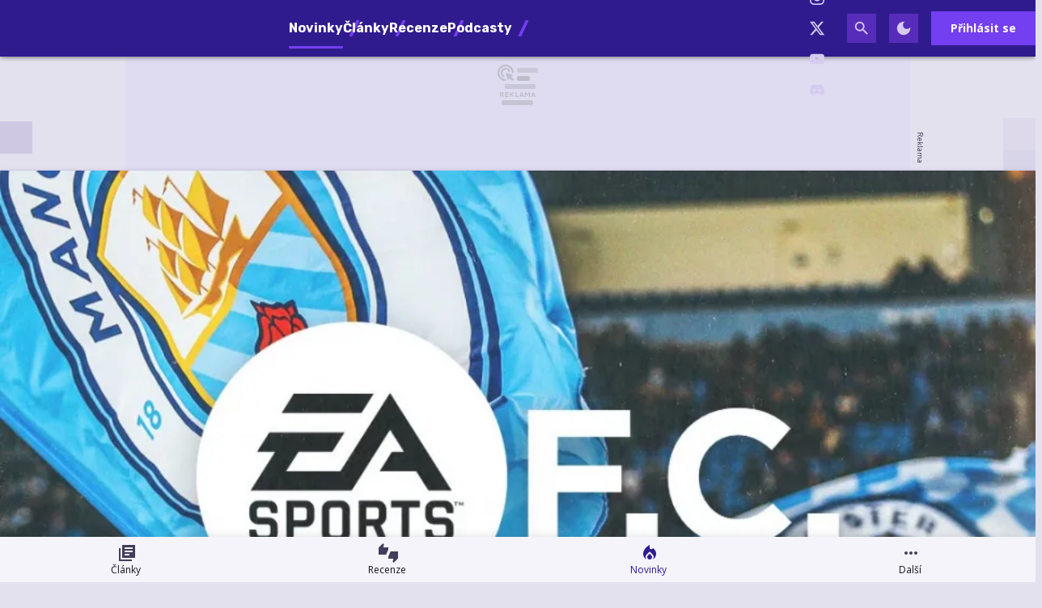

--- FILE ---
content_type: text/html; charset=utf-8
request_url: https://hrej.cz/article/ea-ma-podporu-velkych-fotbalovych-klubu-i-znacek-zrejme-konecne-dorazi-zenske-ligy
body_size: 42502
content:

<!DOCTYPE html>
<html lang="cs" class="theme--auto">
<head>
	<meta charset="UTF-8">
	<title>
			EA má podporu velkých fotbalových klubů i značek, zřejmě konečně dorazí ženské ligy | Hrej.cz
	</title>


<script>
	window.dataLayer = window.dataLayer || [];
  	function gtag(){ dataLayer.push(arguments) }

		gtag('consent', 'default', {"ad_storage":"granted","ad_user_data":"granted","ad_personalization":"granted","analytics_storage":"granted"});

	window['gtag_enable_tcf_support'] = true;
</script>

<script>(function(w,d,s,l,i){w[l]=w[l]||[];w[l].push({'gtm.start':new Date().getTime(),event:'gtm.js'});var f=d.getElementsByTagName(s)[0],j=d.createElement(s),dl=l!='dataLayer'?'&l='+l:'';j.async=true;j.src='https://www.googletagmanager.com/gtm.js?id='+i+dl;f.parentNode.insertBefore(j,f);})(window,document,'script','dataLayer','GTM-KNBMW9X4');</script>

	<link href="/dist/main.bundle.css?v=6d97c400" rel="stylesheet">
	<link rel="preconnect" href="https://fonts.googleapis.com">
	<link href="https://fonts.googleapis.com/css2?family=Open+Sans:ital,wght@0,400;0,700;1,400;1,700&amp;family=Rubik:ital,wght@0,400;0,700;1,400;1,700&amp;display=swap" rel="stylesheet">
	<link rel="icon" type="image/png" sizes="96x96" href="https://storage.googleapis.com/hrej2-cz/assets/favicon/favicon-96x96.png">
	<link rel="icon" type="image/svg+xml" href="https://storage.googleapis.com/hrej2-cz/assets/favicon/favicon.svg">
	<link rel="shortcut icon" href="https://storage.googleapis.com/hrej2-cz/assets/favicon/favicon.ico">
	<link rel="apple-touch-icon" sizes="180x180" href="https://storage.googleapis.com/hrej2-cz/assets/favicon/apple-touch-icon.png">
	<link rel="manifest" href="/site.webmanifest">
	<meta name="apple-mobile-web-app-title" content="Hrej.cz">
	<meta name="application-name" content="Hrej.cz">
	<meta name="theme-color" content="#301b8e">

	<meta name="viewport" content="width=device-width, initial-scale=1">
	<meta name="authors" content="Hrej.cz">
	<meta name="description" content="Přetěte si novinku EA má podporu velkých fotbalových klubů i značek, zřejmě konečně dorazí ženské ligy a dozvíte se k tomu vše ✔️ Autorem je Tadeáš Pepř">
	<meta name="keywords" content="novinka, EA , Fotbal, FIFA, EA Sports, EA Sports FC, EA Sports FC 24">
	<link rel="previewimage" href="https://storage.googleapis.com/hrej2-cz/media/images/ovn09ft8sjdrs5b627b646ddc0cc135105270.jpg">

	<meta property="fb:app_id" content="755463461846153">
	<meta property="al:ios:url" content="/">
	<meta property="article:publisher" content="">

		<meta property="og:site_name" content="Hrej.cz">
		<meta property="og:title" content="EA má podporu velkých fotbalových klubů i značek, zřejmě konečně dorazí ženské ligy">
		<meta property="og:description" content="Včerejší oznámení definitivního rozpadu partnerství asociace FIFA a vydavatelství Electronic Arts znamenalo potvrzení spekulací a zákulisních informací, které se objevovaly především v průběhu loňského roku. Od roku 2023 už série fotbalových her EA neponese název FIFA, ale EA Sports FC. Rozchod ale zřejmě hru výrazněji nepoznamená.">
		<meta property="og:image" content="https://storage.googleapis.com/hrej2-cz/media/images/mlvwlu2im2wppow627b6468acf9a843780257.jpg">
		<meta property="og:image:width" content="1600">
		<meta property="og:image:height" content="900">
		<meta property="og:url" content="https://hrej.cz/article/ea-ma-podporu-velkych-fotbalovych-klubu-i-znacek-zrejme-konecne-dorazi-zenske-ligy">
		<meta property="og:type" content="website">

		<meta name="twitter:card" content="summary">
		<meta name="twitter:site" content="@hrej.cz">
		<meta name="twitter:title" content="EA má podporu velkých fotbalových klubů i značek, zřejmě konečně dorazí ženské ligy">
		<meta name="twitter:image" content="https://storage.googleapis.com/hrej2-cz/media/images/mlvwlu2im2wppow627b6468acf9a843780257.jpg">

			<meta name="szn:image" content="https://storage.googleapis.com/hrej2-cz/media/images/9aq3ku81j6hhjv4627b646bf34ba470523860.jpg" data-description="Manchester City" />

		<meta name="robots" content="index, max-image-preview:large, max-snippet:-1, max-video-preview:-1, follow">

		<link href="https://hrej.cz/article/ea-ma-podporu-velkych-fotbalovych-klubu-i-znacek-zrejme-konecne-dorazi-zenske-ligy" rel="canonical" />






		<script async   src="https://securepubads.g.doubleclick.net/tag/js/gpt.js"></script>



<script>
	window.googletag = window.googletag || {cmd: []};
</script>





		<meta name="seznam-wmt" content="VcoVhH0i4QQ41nBeKtDAZEBFYGhz7jN4" />
<meta name="robots" content="max-image-preview:large">

<style type="text/css">
	@media screen and (max-width: 359px), screen and (min-width: 360px) and (max-width: 599px) {
		.content-layout__main .un-grid .un-grid {
			padding: 0; 
		}
		.content-layout__main .un-grid .un-button {
			margin: 0;
		}
	}
    .review-rating--size-lg {
        font-size: 3.75rem;
    }
</style>

<style>
	/* HTML5 interscroller fix */
	.sda-interscroller iframe[data-is-safeframe="true"] {
		position: relative !important;
	}
</style>

<style>	
	/* hide platforms */
	.post-header-info div[style="margin-bottom: 1rem"] {
		display: none;
	}
</style>

<style>
	@media screen and (max-width: 599px) {
		.sda-space__content {
			border-radius: 0 !important;
		}
		.sda-box {
			padding: 0 !important;
			margin: 0 -0.5rem 1rem -0.5rem !important;
		}
		.comments-box > .sda-space {
			margin: 0 -0.5rem 1rem -0.5rem;
			width: calc(100% + 1rem);
		}
		.sda-collection-item {
			margin: 0 -0.5rem 1rem -0.5rem;
		}
		.sda-feed--sidebar {
			margin: 0;
			width: 100%;
		}
	}
</style>

<style>
	.user-review__content-text > .giphy {
		background-color: var(--un-color-surface-bg-high);
		border-radius: 0;
		display: flex;
		flex-direction: column;
		gap: .25rem;
	}
	.user-review__content-text > .giphy,
	.user-review__content-text > img {
		border: 1px solid var(--un-color-outline);
		max-width: 100%;
		width: 18.75rem;
	}
	.user-review__content-text > .giphy > img {
		height: auto;
		max-height: 100%;
		max-width: 100%;
		width: 100%;
	}
	.user-review__content-text > .giphy > .giphy__attribution {
		align-items: center;
		display: flex;
		gap: .5rem;
		justify-content: flex-start;
		padding: 0 .5rem .25rem;
	}
	.user-review__content-text > .giphy > .giphy__attribution > div {
		align-items: center;
		background-color: #000;
		display: flex;
		flex-direction: column;
		height: 1.1rem;
		justify-content: center;
		width: 1rem;
	}
	.user-review__content-text > .giphy > .giphy__attribution > div > svg {
		height: .8rem;
		width: auto;
	}
	.user-review__content-text > .giphy > .giphy__attribution > span {
		color: var(--un-color-on-surface-variant);
		font-family: Open Sans, Arial, Helvetica, sans-serif;
		font-size: .65rem;
		font-style: normal;
		font-weight: 400;
		letter-spacing: normal;
		line-height: 1.25rem;
		text-decoration: inherit;
		text-transform: inherit;
	}
</style>




		<style type="text/css">
			body { background: var(--un-theme-element) url(https\:\/\/storage\.googleapis\.com\/hrej2-cz\/sda\/default-bg\.png) no-repeat fixed center top 0; }
		</style>

		<script src="https://d.seznam.cz/recass/js/sznrecommend-measure.min.js" data-webid="784"></script>

	<script type="application/ld+json">{"@context":"https:\/\/schema.org","@type":"BreadcrumbList","itemListElement":[{"@type":"ListItem","item":"https:\/\/hrej.cz\/game\/ea-sports-fc-24","position":1,"name":"EA Sports FC 24"},{"@type":"ListItem","item":"https:\/\/hrej.cz\/game\/ea-sports-fc-24\/articles","position":2,"name":"Novinka"}]}</script>
	<script type="application/ld+json">{"@context":"https:\/\/schema.org","@type":"NewsArticle","name":"EA má podporu velkých fotbalových klubů i značek, zřejmě konečně dorazí ženské ligy","headline":"EA má podporu velkých fotbalových klubů i značek, zřejmě konečně dorazí ženské ligy","alternativeHeadline":"EA má podporu velkých fotbalových klubů i značek, zřejmě konečně dorazí ženské ligy | Kapitola 1","description":"Včerejší oznámení definitivního rozpadu partnerství asociace FIFA a vydavatelství Electronic Arts znamenalo potvrzení spekulací a zákulisních informací, které se objevovaly především v průběhu loňského roku. Od roku 2023 už série fotbalových her EA neponese název FIFA, ale EA Sports FC. Rozchod ale zřejmě hru výrazněji nepoznamená.","dateCreated":"2022-05-11T09:23:24+02:00","datePublished":"2022-05-11T09:23:00+02:00","publisher":{"@type":"Organization","url":"https:\/\/hrej.cz\/","name":"Hrej.cz","email":"redakce@hrej.cz","slogan":"Herní magazín Hrej.cz se specializuje na zpravodajství ze světa a průmyslu počítačových her. Přináší také recenze, témata, rozhovory a už od roku 2006 vydává tradiční podcast hPod.","description":"Herní magazín Hrej.cz se specializuje na zpravodajství ze světa a průmyslu počítačových her. Přináší také recenze, témata, rozhovory, věnuje se hernímu hardwaru, a už od roku 2006 vydává tradiční podcast hPod.","logo":"https:\/\/storage.googleapis.com\/hrej2-cz\/assets\/og\/hrej-rd25-og.png","image":"https:\/\/storage.googleapis.com\/hrej2-cz\/assets\/og\/hrej-rd25-og.png","sameAs":["https:\/\/www.facebook.com\/hrej.cz","https:\/\/www.instagram.com\/hrej.cz\/","https:\/\/twitter.com\/Hrej_cz","https:\/\/www.youtube.com\/channel\/UCDwuBAgOqE5K28JQzum1RgA","https:\/\/discord.gg\/UHBHkvUB2u"]},"isFamilyFriendly":true,"articleBody":"Na sociálních sítích se velké fotbalové kluby připojují k EA Sports FCNabídka hry bude zřejmě stejná jako v případě série FIFANovinkou budou zřejmě ženské klubySpolečnost EA totiž na Twitteru vyzvala známá jména světového fotbalu, aby vyjádřila náklonnost a “připojila se ke klubu”. Řada světových velkoklubů nebo významných značek vyrábějících sportovní vybavení se vzápětí připojila vlastním příspěvkem.V EA Sports FC tedy s poctivou licencí uvidíme Real Madrid, Liverpool, Manchester City, PSG,…","articleSection":["EA ","Fotbal","FIFA","EA Sports","EA Sports FC"],"dateModified":"2022-05-11T09:26:37+02:00","commentCount":0,"discussionUrl":"https:\/\/hrej.cz\/article\/ea-ma-podporu-velkych-fotbalovych-klubu-i-znacek-zrejme-konecne-dorazi-zenske-ligy\/comments","author":{"@type":"Person","name":"Tadeáš Pepř","image":"https:\/\/storage.googleapis.com\/hrej2-cz\/user\/profile\/0numilkqis777pn600263cc193a5331041350.webp","url":"https:\/\/hrej.cz\/user.profile\/profile\/2905800851","sameAs":["https:\/\/twitter.com\/mch_broky"]},"image":{"@type":"ImageObject","name":"FSaFUKLWQAIc2YJ","creditText":"Manchester City","url":"https:\/\/storage.googleapis.com\/hrej2-cz\/media\/images\/9aq3ku81j6hhjv4627b646bf34ba470523860.jpg","thumbnail":{"@type":"ImageObject","url":"https:\/\/storage.googleapis.com\/hrej2-cz\/media\/images\/9aq3ku81j6hhjv4627b646bf34ba470523860.jpg"}},"thumbnailUrl":"https:\/\/storage.googleapis.com\/hrej2-cz\/media\/images\/9aq3ku81j6hhjv4627b646bf34ba470523860.jpg","mentions":[{"@type":"VideoGame","name":"EA Sports FC 24","url":"https:\/\/hrej.cz\/game\/ea-sports-fc-24","applicationCategory":"Game","gamePlatform":["PC","PlayStation 5","PlayStation 4","Xbox Series X\/S","Xbox One"],"author":{"@type":"Corporation","name":"EA Sports"},"creator":{"@type":"Corporation","name":"EA Sports"},"publisher":{"@type":"Corporation","name":"Electronic Arts"},"genre":["Sportovní","Simulator"],"datePublished":"2023-09-27T00:00:00+02:00","contentRating":"PEGI 3","image":{"@type":"ImageObject","name":"EA Sports FC 24 cover","url":"https:\/\/storage.googleapis.com\/hrej2-cz\/media\/images\/khtg2d4gvq935ax666058f39fae5835070862","width":{"@type":"QuantitativeValue","value":375,"unitCode":"E37"},"height":{"@type":"QuantitativeValue","value":530,"unitCode":"E37"},"thumbnail":{"@type":"ImageObject","url":"https:\/\/storage.googleapis.com\/hrej2-cz\/media\/images\/khtg2d4gvq935ax666058f39fae5835070862","width":{"@type":"QuantitativeValue","value":375,"unitCode":"E37"},"height":{"@type":"QuantitativeValue","value":530,"unitCode":"E37"}}},"thumbnailUrl":"https:\/\/storage.googleapis.com\/hrej2-cz\/media\/images\/khtg2d4gvq935ax666058f39fae5835070862","description":"EA Sports FC 24 je pokračováním populární série FIFA od Electronic Arts."},"https:\/\/hrej.cz\/article\/fifa-22-zrejme-prostrednictvim-predplatneho-ea-play-zamiri-take-do-game-passu","https:\/\/hrej.cz\/article\/ea-ukoncuje-partnerstvi-s-fifa-od-pristiho-roku-ponese-fotbalova-serie-nazev-ea-sports-fc"],"mainEntityOfPage":{"@type":"WebPage","url":"https:\/\/hrej.cz\/article\/ea-ma-podporu-velkych-fotbalovych-klubu-i-znacek-zrejme-konecne-dorazi-zenske-ligy"}}</script>

</head>
<body
	class="g-provider a-provider  "
	data-page-type="article"
	
	
	style=""
>

	<noscript><iframe src="https://www.googletagmanager.com/ns.html?id=GTM-KNBMW9X4" height="0" width="0" style="display:none;visibility:hidden"></iframe></noscript>

	<div id='adm-sticky'></div>


	


<header class="header" data-cy="header">
		

	<a href="/" class="header__logo" data-cy="header-logo">
				<object type="image/svg+xml" data="https://storage.googleapis.com/hrej2-cz/assets/logo/hrej-rd.svg"></object>

		<span class="header-brand-link">Hrej.cz</span>
	</a>

	<div class="header__section header__section--inline" data-search-header="menu">
		<nav class="header-menu header-menu-adaptive--main" data-cy="header-menu">


	<a class="header-menu__item header-menu__item--active"
		href="/news"
		rel=""
		data-ga-tracking="Top Menu Click"
		data-ga-tracking-action="click-Novinky"
		data-ga-tracking-label="Novinky"

		

		
	>

		<span class="header-menu__text">Novinky</span>

	</a>


	<a class="header-menu__item"
		href="/articles"
		rel=""
		data-ga-tracking="Top Menu Click"
		data-ga-tracking-action="click-Články"
		data-ga-tracking-label="Články"

		

		
	>

		<span class="header-menu__text">Články</span>

	</a>


	<a class="header-menu__item"
		href="/reviews"
		rel=""
		data-ga-tracking="Top Menu Click"
		data-ga-tracking-action="click-Recenze"
		data-ga-tracking-label="Recenze"

		

		
	>

		<span class="header-menu__text">Recenze</span>

	</a>


	<a class="header-menu__item"
		href="/podcasts"
		rel=""
		data-ga-tracking="Top Menu Click"
		data-ga-tracking-action="click-Podcasty"
		data-ga-tracking-label="Podcasty"

		

		
	>

		<span class="header-menu__text">Podcasty</span>

	</a>


	<a class="header-menu__item"
		href="/games"
		rel=""
		data-ga-tracking="Top Menu Click"
		data-ga-tracking-action="click-Hry"
		data-ga-tracking-label="Hry"

		

		
	>

		<span class="header-menu__text">Hry</span>

	</a>
		</nav>
		<span class="header-menu__separator header-menu-adaptive--submenu"></span>
		<nav class="header-menu header-menu--submenu header-menu-adaptive--submenu">


	<a class="header-menu__item"
		href="/article/co-si-zahrat-v-lednu-2026"
		rel=""
		data-ga-tracking="Top Menu Click"
		data-ga-tracking-action="click-Lednové hry"
		data-ga-tracking-label="Lednové hry"

		

		
	>
		<span class="header-menu__icon header-menu__icon--before">
			<svg xmlns="http://www.w3.org/2000/svg" width="24" height="24" viewBox="0 0 24 24"><path d="M12 12.9l-2.13 2.09c-.56.56-.87 1.29-.87 2.07C9 18.68 10.35 20 12 20s3-1.32 3-2.94c0-.78-.31-1.52-.87-2.07L12 12.9z"/><path d="M16 6l-.44.55C14.38 8.02 12 7.19 12 5.3V2S4 6 4 13c0 2.92 1.56 5.47 3.89 6.86c-.56-.79-.89-1.76-.89-2.8c0-1.32.52-2.56 1.47-3.5L12 10.1l3.53 3.47c.95.93 1.47 2.17 1.47 3.5c0 1.02-.31 1.96-.85 2.75c1.89-1.15 3.29-3.06 3.71-5.3c.66-3.55-1.07-6.9-3.86-8.52z"/></svg>
		</span>

		<span class="header-menu__text">Lednové hry</span>

	</a>


	<a class="header-menu__item"
		href="/game/cairn"
		rel=""
		data-ga-tracking="Top Menu Click"
		data-ga-tracking-action="click-Cairn"
		data-ga-tracking-label="Cairn"

		

		
	>
		<span class="header-menu__icon header-menu__icon--before">
			<svg xmlns="http://www.w3.org/2000/svg" width="24" height="24" viewBox="0 0 24 24"><path d="M12 12.9l-2.13 2.09c-.56.56-.87 1.29-.87 2.07C9 18.68 10.35 20 12 20s3-1.32 3-2.94c0-.78-.31-1.52-.87-2.07L12 12.9z"/><path d="M16 6l-.44.55C14.38 8.02 12 7.19 12 5.3V2S4 6 4 13c0 2.92 1.56 5.47 3.89 6.86c-.56-.79-.89-1.76-.89-2.8c0-1.32.52-2.56 1.47-3.5L12 10.1l3.53 3.47c.95.93 1.47 2.17 1.47 3.5c0 1.02-.31 1.96-.85 2.75c1.89-1.15 3.29-3.06 3.71-5.3c.66-3.55-1.07-6.9-3.86-8.52z"/></svg>
		</span>

		<span class="header-menu__text">Cairn</span>

	</a>
		</nav>

		<nav class="header-menu header-menu--more header-menu-adaptive--more">
			<svg xmlns="http://www.w3.org/2000/svg" width="24" height="24" viewBox="0 0 24 24"><path d="M6 10c-1.1 0-2 .9-2 2s.9 2 2 2s2-.9 2-2s-.9-2-2-2zm12 0c-1.1 0-2 .9-2 2s.9 2 2 2s2-.9 2-2s-.9-2-2-2zm-6 0c-1.1 0-2 .9-2 2s.9 2 2 2s2-.9 2-2s-.9-2-2-2z"/></svg>
			<div class="header-menu__more">
				<div class="header-menu__more-list">


	<a class="header-menu__item header-menu__item--active"
		href="/news"
		rel=""
		data-ga-tracking="Top Menu Click"
		data-ga-tracking-action="click-Novinky"
		data-ga-tracking-label="Novinky"

		

		
	>

		<span class="header-menu__text">Novinky</span>

	</a>


	<a class="header-menu__item"
		href="/articles"
		rel=""
		data-ga-tracking="Top Menu Click"
		data-ga-tracking-action="click-Články"
		data-ga-tracking-label="Články"

		

		
	>

		<span class="header-menu__text">Články</span>

	</a>


	<a class="header-menu__item"
		href="/reviews"
		rel=""
		data-ga-tracking="Top Menu Click"
		data-ga-tracking-action="click-Recenze"
		data-ga-tracking-label="Recenze"

		

		
	>

		<span class="header-menu__text">Recenze</span>

	</a>


	<a class="header-menu__item"
		href="/podcasts"
		rel=""
		data-ga-tracking="Top Menu Click"
		data-ga-tracking-action="click-Podcasty"
		data-ga-tracking-label="Podcasty"

		

		
	>

		<span class="header-menu__text">Podcasty</span>

	</a>


	<a class="header-menu__item"
		href="/games"
		rel=""
		data-ga-tracking="Top Menu Click"
		data-ga-tracking-action="click-Hry"
		data-ga-tracking-label="Hry"

		

		
	>

		<span class="header-menu__text">Hry</span>

	</a>
					<span class="header-menu__separator"></span>


	<a class="header-menu__item"
		href="/article/co-si-zahrat-v-lednu-2026"
		rel=""
		data-ga-tracking="Top Menu Click"
		data-ga-tracking-action="click-Lednové hry"
		data-ga-tracking-label="Lednové hry"

		

		
	>
		<span class="header-menu__icon header-menu__icon--before">
			<svg xmlns="http://www.w3.org/2000/svg" width="24" height="24" viewBox="0 0 24 24"><path d="M12 12.9l-2.13 2.09c-.56.56-.87 1.29-.87 2.07C9 18.68 10.35 20 12 20s3-1.32 3-2.94c0-.78-.31-1.52-.87-2.07L12 12.9z"/><path d="M16 6l-.44.55C14.38 8.02 12 7.19 12 5.3V2S4 6 4 13c0 2.92 1.56 5.47 3.89 6.86c-.56-.79-.89-1.76-.89-2.8c0-1.32.52-2.56 1.47-3.5L12 10.1l3.53 3.47c.95.93 1.47 2.17 1.47 3.5c0 1.02-.31 1.96-.85 2.75c1.89-1.15 3.29-3.06 3.71-5.3c.66-3.55-1.07-6.9-3.86-8.52z"/></svg>
		</span>

		<span class="header-menu__text">Lednové hry</span>

	</a>


	<a class="header-menu__item"
		href="/game/cairn"
		rel=""
		data-ga-tracking="Top Menu Click"
		data-ga-tracking-action="click-Cairn"
		data-ga-tracking-label="Cairn"

		

		
	>
		<span class="header-menu__icon header-menu__icon--before">
			<svg xmlns="http://www.w3.org/2000/svg" width="24" height="24" viewBox="0 0 24 24"><path d="M12 12.9l-2.13 2.09c-.56.56-.87 1.29-.87 2.07C9 18.68 10.35 20 12 20s3-1.32 3-2.94c0-.78-.31-1.52-.87-2.07L12 12.9z"/><path d="M16 6l-.44.55C14.38 8.02 12 7.19 12 5.3V2S4 6 4 13c0 2.92 1.56 5.47 3.89 6.86c-.56-.79-.89-1.76-.89-2.8c0-1.32.52-2.56 1.47-3.5L12 10.1l3.53 3.47c.95.93 1.47 2.17 1.47 3.5c0 1.02-.31 1.96-.85 2.75c1.89-1.15 3.29-3.06 3.71-5.3c.66-3.55-1.07-6.9-3.86-8.52z"/></svg>
		</span>

		<span class="header-menu__text">Cairn</span>

	</a>
				</div>
			</div>
		</nav>

	</div>

<form class="search-header" action="/search">
	<div class="search-header__form">
		<input 
			class="search-header__input" 
			type="text" 
			name="q" 
			placeholder="Hledat..."
			minlength="3"
			autocomplete="off"
		>

		<button type="button" class="search-header__icon-form">
			<svg xmlns="http://www.w3.org/2000/svg" width="24" height="24" viewBox="0 0 24 24"><path d="M19 6.41L17.59 5L12 10.59L6.41 5L5 6.41L10.59 12L5 17.59L6.41 19L12 13.41L17.59 19L19 17.59L13.41 12L19 6.41z"/></svg>
		</button>
	</div>

	<div class="jsx-simple-search-results" data-min-length="3"></div>
</form>

	<div class="header__section header__section--align-end header__section--col-reverse header__section--inline">
		<div class="header-sm" data-search-header="sm">


	<a class="header-sm__item"
		href="https://www.facebook.com/hrej.cz"
		rel="noopener "
		data-ga-tracking="Top Menu Click"
		data-ga-tracking-action="click-Hrej.cz na Facebooku"
		data-ga-tracking-label="Hrej.cz na Facebooku"

		

		
			target="_blank"
		
	>
		<span class="header-sm__icon">
			<svg role="img" viewBox="0 0 24 24" xmlns="http://www.w3.org/2000/svg"><title>Facebook</title><path d="M9.101 23.691v-7.98H6.627v-3.667h2.474v-1.58c0-4.085 1.848-5.978 5.858-5.978.401 0 .955.042 1.468.103a8.68 8.68 0 0 1 1.141.195v3.325a8.623 8.623 0 0 0-.653-.036 26.805 26.805 0 0 0-.733-.009c-.707 0-1.259.096-1.675.309a1.686 1.686 0 0 0-.679.622c-.258.42-.374.995-.374 1.752v1.297h3.919l-.386 2.103-.287 1.564h-3.246v8.245C19.396 23.238 24 18.179 24 12.044c0-6.627-5.373-12-12-12s-12 5.373-12 12c0 5.628 3.874 10.35 9.101 11.647Z"/></svg>
		</span>


	</a>


	<a class="header-sm__item"
		href="https://www.instagram.com/hrej.cz/"
		rel="noopener "
		data-ga-tracking="Top Menu Click"
		data-ga-tracking-action="click-Hrej.cz na Instagramu"
		data-ga-tracking-label="Hrej.cz na Instagramu"

		

		
			target="_blank"
		
	>
		<span class="header-sm__icon">
			<svg role="img" viewBox="0 0 24 24" xmlns="http://www.w3.org/2000/svg"><title>Instagram</title><path d="M7.0301.084c-1.2768.0602-2.1487.264-2.911.5634-.7888.3075-1.4575.72-2.1228 1.3877-.6652.6677-1.075 1.3368-1.3802 2.127-.2954.7638-.4956 1.6365-.552 2.914-.0564 1.2775-.0689 1.6882-.0626 4.947.0062 3.2586.0206 3.6671.0825 4.9473.061 1.2765.264 2.1482.5635 2.9107.308.7889.72 1.4573 1.388 2.1228.6679.6655 1.3365 1.0743 2.1285 1.38.7632.295 1.6361.4961 2.9134.552 1.2773.056 1.6884.069 4.9462.0627 3.2578-.0062 3.668-.0207 4.9478-.0814 1.28-.0607 2.147-.2652 2.9098-.5633.7889-.3086 1.4578-.72 2.1228-1.3881.665-.6682 1.0745-1.3378 1.3795-2.1284.2957-.7632.4966-1.636.552-2.9124.056-1.2809.0692-1.6898.063-4.948-.0063-3.2583-.021-3.6668-.0817-4.9465-.0607-1.2797-.264-2.1487-.5633-2.9117-.3084-.7889-.72-1.4568-1.3876-2.1228C21.2982 1.33 20.628.9208 19.8378.6165 19.074.321 18.2017.1197 16.9244.0645 15.6471.0093 15.236-.005 11.977.0014 8.718.0076 8.31.0215 7.0301.0839m.1402 21.6932c-1.17-.0509-1.8053-.2453-2.2287-.408-.5606-.216-.96-.4771-1.3819-.895-.422-.4178-.6811-.8186-.9-1.378-.1644-.4234-.3624-1.058-.4171-2.228-.0595-1.2645-.072-1.6442-.079-4.848-.007-3.2037.0053-3.583.0607-4.848.05-1.169.2456-1.805.408-2.2282.216-.5613.4762-.96.895-1.3816.4188-.4217.8184-.6814 1.3783-.9003.423-.1651 1.0575-.3614 2.227-.4171 1.2655-.06 1.6447-.072 4.848-.079 3.2033-.007 3.5835.005 4.8495.0608 1.169.0508 1.8053.2445 2.228.408.5608.216.96.4754 1.3816.895.4217.4194.6816.8176.9005 1.3787.1653.4217.3617 1.056.4169 2.2263.0602 1.2655.0739 1.645.0796 4.848.0058 3.203-.0055 3.5834-.061 4.848-.051 1.17-.245 1.8055-.408 2.2294-.216.5604-.4763.96-.8954 1.3814-.419.4215-.8181.6811-1.3783.9-.4224.1649-1.0577.3617-2.2262.4174-1.2656.0595-1.6448.072-4.8493.079-3.2045.007-3.5825-.006-4.848-.0608M16.953 5.5864A1.44 1.44 0 1 0 18.39 4.144a1.44 1.44 0 0 0-1.437 1.4424M5.8385 12.012c.0067 3.4032 2.7706 6.1557 6.173 6.1493 3.4026-.0065 6.157-2.7701 6.1506-6.1733-.0065-3.4032-2.771-6.1565-6.174-6.1498-3.403.0067-6.156 2.771-6.1496 6.1738M8 12.0077a4 4 0 1 1 4.008 3.9921A3.9996 3.9996 0 0 1 8 12.0077"/></svg>
		</span>


	</a>


	<a class="header-sm__item"
		href="https://twitter.com/Hrej_cz"
		rel="noopener "
		data-ga-tracking="Top Menu Click"
		data-ga-tracking-action="click-Hrej.cz na Twitteru"
		data-ga-tracking-label="Hrej.cz na Twitteru"

		

		
			target="_blank"
		
	>
		<span class="header-sm__icon">
			<svg role="img" viewBox="0 0 24 24" xmlns="http://www.w3.org/2000/svg"><title>X</title><path d="M18.901 1.153h3.68l-8.04 9.19L24 22.846h-7.406l-5.8-7.584-6.638 7.584H.474l8.6-9.83L0 1.154h7.594l5.243 6.932ZM17.61 20.644h2.039L6.486 3.24H4.298Z"/></svg>
		</span>


	</a>


	<a class="header-sm__item"
		href="https://www.youtube.com/channel/UCDwuBAgOqE5K28JQzum1RgA"
		rel="noopener "
		data-ga-tracking="Top Menu Click"
		data-ga-tracking-action="click-Hrej.cz na YouTube"
		data-ga-tracking-label="Hrej.cz na YouTube"

		

		
			target="_blank"
		
	>
		<span class="header-sm__icon">
			<svg role="img" viewBox="0 0 24 24" xmlns="http://www.w3.org/2000/svg"><title>YouTube</title><path d="M23.498 6.186a3.016 3.016 0 0 0-2.122-2.136C19.505 3.545 12 3.545 12 3.545s-7.505 0-9.377.505A3.017 3.017 0 0 0 .502 6.186C0 8.07 0 12 0 12s0 3.93.502 5.814a3.016 3.016 0 0 0 2.122 2.136c1.871.505 9.376.505 9.376.505s7.505 0 9.377-.505a3.015 3.015 0 0 0 2.122-2.136C24 15.93 24 12 24 12s0-3.93-.502-5.814zM9.545 15.568V8.432L15.818 12l-6.273 3.568z"/></svg>
		</span>


	</a>


	<a class="header-sm__item"
		href="https://discord.gg/33SygHdkDF"
		rel="noopener "
		data-ga-tracking="Top Menu Click"
		data-ga-tracking-action="click-Hrej.cz na Discordu"
		data-ga-tracking-label="Hrej.cz na Discordu"

		

		
			target="_blank"
		
	>
		<span class="header-sm__icon">
			<svg role="img" viewBox="0 0 24 24" xmlns="http://www.w3.org/2000/svg"><title>Discord</title><path d="M20.317 4.3698a19.7913 19.7913 0 00-4.8851-1.5152.0741.0741 0 00-.0785.0371c-.211.3753-.4447.8648-.6083 1.2495-1.8447-.2762-3.68-.2762-5.4868 0-.1636-.3933-.4058-.8742-.6177-1.2495a.077.077 0 00-.0785-.037 19.7363 19.7363 0 00-4.8852 1.515.0699.0699 0 00-.0321.0277C.5334 9.0458-.319 13.5799.0992 18.0578a.0824.0824 0 00.0312.0561c2.0528 1.5076 4.0413 2.4228 5.9929 3.0294a.0777.0777 0 00.0842-.0276c.4616-.6304.8731-1.2952 1.226-1.9942a.076.076 0 00-.0416-.1057c-.6528-.2476-1.2743-.5495-1.8722-.8923a.077.077 0 01-.0076-.1277c.1258-.0943.2517-.1923.3718-.2914a.0743.0743 0 01.0776-.0105c3.9278 1.7933 8.18 1.7933 12.0614 0a.0739.0739 0 01.0785.0095c.1202.099.246.1981.3728.2924a.077.077 0 01-.0066.1276 12.2986 12.2986 0 01-1.873.8914.0766.0766 0 00-.0407.1067c.3604.698.7719 1.3628 1.225 1.9932a.076.076 0 00.0842.0286c1.961-.6067 3.9495-1.5219 6.0023-3.0294a.077.077 0 00.0313-.0552c.5004-5.177-.8382-9.6739-3.5485-13.6604a.061.061 0 00-.0312-.0286zM8.02 15.3312c-1.1825 0-2.1569-1.0857-2.1569-2.419 0-1.3332.9555-2.4189 2.157-2.4189 1.2108 0 2.1757 1.0952 2.1568 2.419 0 1.3332-.9555 2.4189-2.1569 2.4189zm7.9748 0c-1.1825 0-2.1569-1.0857-2.1569-2.419 0-1.3332.9554-2.4189 2.1569-2.4189 1.2108 0 2.1757 1.0952 2.1568 2.419 0 1.3332-.946 2.4189-2.1568 2.4189Z"/></svg>
		</span>


	</a>
		</div>
		<div class="header-action">
				<button class="header-action__icon" data-search-header="open">
					<span
						class="header-action__search-icon header-action__search-icon--open"
						title="Vyhledávání"
					>
						<svg xmlns="http://www.w3.org/2000/svg" width="24" height="24" viewBox="0 0 24 24"><path d="M15.5 14h-.79l-.28-.27A6.471 6.471 0 0 0 16 9.5A6.5 6.5 0 1 0 9.5 16c1.61 0 3.09-.59 4.23-1.57l.27.28v.79l5 4.99L20.49 19l-4.99-5zm-6 0C7.01 14 5 11.99 5 9.5S7.01 5 9.5 5S14 7.01 14 9.5S11.99 14 9.5 14z"/></svg>
					</span>

					<span
						class="header-action__search-icon header-action__search-icon--close"
						title="Zavřít vyhledávač"
					>
						<svg xmlns="http://www.w3.org/2000/svg" width="24" height="24" viewBox="0 0 24 24"><path d="M19 6.41L17.59 5L12 10.59L6.41 5L5 6.41L10.59 12L5 17.59L6.41 19L12 13.41L17.59 19L19 17.59L13.41 12L19 6.41z"/></svg>
					</span>
				</button>

				<div class="un-theme--hide-on-dark">
					<button
						type="button"
						class="header-action__icon"
						data-js-theme="dark"
						title="Zapnout tmavý režim"
					>
						<svg xmlns="http://www.w3.org/2000/svg" width="24" height="24" viewBox="0 0 24 24"><path d="M12 3a9 9 0 1 0 9 9c0-.46-.04-.92-.1-1.36a5.389 5.389 0 0 1-4.4 2.26a5.403 5.403 0 0 1-3.14-9.8c-.44-.06-.9-.1-1.36-.1z"/></svg>
					</button>
				</div>

				<div class="un-theme--hide-on-light">
					<button
						type="button"
						class="header-action__icon"
						data-js-theme="light"
						title="Zapnout světlý režim"
					>
						<svg xmlns="http://www.w3.org/2000/svg" width="24" height="24" viewBox="0 0 24 24"><path d="M12 7c-2.76 0-5 2.24-5 5s2.24 5 5 5s5-2.24 5-5s-2.24-5-5-5zm-1-6v4h2V1h-2zm0 18v4h2v-4h-2zm12-8h-4v2h4v-2zM5 11H1v2h4v-2zm11.24 6.66l2.47 2.47l1.41-1.41l-2.47-2.47l-1.41 1.41zM3.87 5.28l2.47 2.47l1.41-1.41l-2.47-2.47l-1.41 1.41zm2.47 10.96l-2.47 2.47l1.41 1.41l2.47-2.47l-1.41-1.41zM18.72 3.87l-2.47 2.47l1.41 1.41l2.47-2.47l-1.41-1.41z"/></svg>
					</button>
				</div>



				<a href="/user.sign/in" class="header-signin-button">
					Přihlásit se
				</a>
		</div>
	</div>
</header>



		<style type="text/css">
			body {
				background-position: center top 70px !important;
			}


			@media screen and (1020px <= width < 1599px) {
				.sda-branding__leaderboard {
					width: calc(970px - 146px);
					height: calc(210px - 32px);
				}
				.sda-branding__leaderboard iframe[width="2560"] {
					transform: translate(-50%) scale(0.85);
					transform-origin: top center;
				}
				.sda-branding__leaderboard iframe {
					transform: scale(0.85);
					transform-origin: top left;
				}
				.sda-branding__leaderboard div[id^="PX"] iframe {
					transform: scale(0.85);
					transform-origin: top left;
					position: unset;
				}
			}
		</style>
		<div class="sda-branding sda-desktop sda-branding--sky">
			<div class="sda-branding__leaderboard">
				<div
					class="js-sda-slot "
					data-sda-slot="branding"
				></div>
			</div>
		</div>






<main id="app" class="container ">

		<nav class="un-bottom-navigation bottom-menu">


	<a class="un-bottom-navigation__item"
		href="/articles"
		rel=""
		data-ga-tracking="Mobile Menu Click"
		data-ga-tracking-action="click-Články"
		data-ga-tracking-label="Články"

		

		
	>
		<span class="un-bottom-navigation__icon un-bottom-navigation__icon--before">
			<svg xmlns="http://www.w3.org/2000/svg" width="24" height="24" viewBox="0 0 24 24"><path d="M4 6H2v16h16v-2H4V6zm18-4H6v16h16V2zm-3 9H9V9h10v2zm-4 4H9v-2h6v2zm4-8H9V5h10v2z"/></svg>
		</span>

		<span class="un-bottom-navigation__text">Články</span>

	</a>


	<a class="un-bottom-navigation__item"
		href="/reviews"
		rel=""
		data-ga-tracking="Mobile Menu Click"
		data-ga-tracking-action="click-Recenze"
		data-ga-tracking-label="Recenze"

		

		
	>
		<span class="un-bottom-navigation__icon un-bottom-navigation__icon--before">
			<svg xmlns="http://www.w3.org/2000/svg" width="24" height="24" viewBox="0 0 24 24"><path d="M12 5H5.82l.78-3.78L5.38 0L0 5.38V14h9.24L12 7.54zm2.76 5L12 16.46V19h6.18l-.78 3.78L18.62 24L24 18.62V10z"/></svg>
		</span>

		<span class="un-bottom-navigation__text">Recenze</span>

	</a>


	<a class="un-bottom-navigation__item un-bottom-navigation__item--active"
		href="/news"
		rel=""
		data-ga-tracking="Mobile Menu Click"
		data-ga-tracking-action="click-Novinky"
		data-ga-tracking-label="Novinky"

		

		
	>
		<span class="un-bottom-navigation__icon un-bottom-navigation__icon--before">
			<svg xmlns="http://www.w3.org/2000/svg" width="24" height="24" viewBox="0 0 24 24"><path d="M12 12.9l-2.13 2.09c-.56.56-.87 1.29-.87 2.07C9 18.68 10.35 20 12 20s3-1.32 3-2.94c0-.78-.31-1.52-.87-2.07L12 12.9z"/><path d="M16 6l-.44.55C14.38 8.02 12 7.19 12 5.3V2S4 6 4 13c0 2.92 1.56 5.47 3.89 6.86c-.56-.79-.89-1.76-.89-2.8c0-1.32.52-2.56 1.47-3.5L12 10.1l3.53 3.47c.95.93 1.47 2.17 1.47 3.5c0 1.02-.31 1.96-.85 2.75c1.89-1.15 3.29-3.06 3.71-5.3c.66-3.55-1.07-6.9-3.86-8.52z"/></svg>
		</span>

		<span class="un-bottom-navigation__text">Novinky</span>

	</a>

			<div class="un-bottom-navigation__item mobile-bar" data-switch-menu>
				<span class="un-bottom-navigation__icon">
					<svg xmlns="http://www.w3.org/2000/svg" width="24" height="24" viewBox="0 0 24 24"><path d="M6 10c-1.1 0-2 .9-2 2s.9 2 2 2s2-.9 2-2s-.9-2-2-2zm12 0c-1.1 0-2 .9-2 2s.9 2 2 2s2-.9 2-2s-.9-2-2-2zm-6 0c-1.1 0-2 .9-2 2s.9 2 2 2s2-.9 2-2s-.9-2-2-2z"/></svg>
				</span>
				<span class="un-bottom-navigation__text">Další</span>
				<div class="mobile-bar__dialog">
					<div class="un-list un-list--fullwidth">

		<a class="un-list-item"
			href="https://www.facebook.com/hrej.cz"
			rel="noopener "
			data-ga-tracking="Mobile Menu Click"
			data-ga-tracking-action="click-Hrej.cz na Facebooku"
			data-ga-tracking-label="Hrej.cz na Facebooku"
			
				target="_blank"
			
		>
			<span class="un-list-item__before">
				<svg role="img" viewBox="0 0 24 24" xmlns="http://www.w3.org/2000/svg"><title>Facebook</title><path d="M9.101 23.691v-7.98H6.627v-3.667h2.474v-1.58c0-4.085 1.848-5.978 5.858-5.978.401 0 .955.042 1.468.103a8.68 8.68 0 0 1 1.141.195v3.325a8.623 8.623 0 0 0-.653-.036 26.805 26.805 0 0 0-.733-.009c-.707 0-1.259.096-1.675.309a1.686 1.686 0 0 0-.679.622c-.258.42-.374.995-.374 1.752v1.297h3.919l-.386 2.103-.287 1.564h-3.246v8.245C19.396 23.238 24 18.179 24 12.044c0-6.627-5.373-12-12-12s-12 5.373-12 12c0 5.628 3.874 10.35 9.101 11.647Z"/></svg>
			</span>

			<div class="un-list-item__text">
				<span class="un-list-item__text-primary">Hrej.cz na Facebooku</span>
			</div>

		</a>

		<a class="un-list-item"
			href="https://www.instagram.com/hrej.cz/"
			rel="noopener "
			data-ga-tracking="Mobile Menu Click"
			data-ga-tracking-action="click-Hrej.cz na Instagramu"
			data-ga-tracking-label="Hrej.cz na Instagramu"
			
				target="_blank"
			
		>
			<span class="un-list-item__before">
				<svg role="img" viewBox="0 0 24 24" xmlns="http://www.w3.org/2000/svg"><title>Instagram</title><path d="M7.0301.084c-1.2768.0602-2.1487.264-2.911.5634-.7888.3075-1.4575.72-2.1228 1.3877-.6652.6677-1.075 1.3368-1.3802 2.127-.2954.7638-.4956 1.6365-.552 2.914-.0564 1.2775-.0689 1.6882-.0626 4.947.0062 3.2586.0206 3.6671.0825 4.9473.061 1.2765.264 2.1482.5635 2.9107.308.7889.72 1.4573 1.388 2.1228.6679.6655 1.3365 1.0743 2.1285 1.38.7632.295 1.6361.4961 2.9134.552 1.2773.056 1.6884.069 4.9462.0627 3.2578-.0062 3.668-.0207 4.9478-.0814 1.28-.0607 2.147-.2652 2.9098-.5633.7889-.3086 1.4578-.72 2.1228-1.3881.665-.6682 1.0745-1.3378 1.3795-2.1284.2957-.7632.4966-1.636.552-2.9124.056-1.2809.0692-1.6898.063-4.948-.0063-3.2583-.021-3.6668-.0817-4.9465-.0607-1.2797-.264-2.1487-.5633-2.9117-.3084-.7889-.72-1.4568-1.3876-2.1228C21.2982 1.33 20.628.9208 19.8378.6165 19.074.321 18.2017.1197 16.9244.0645 15.6471.0093 15.236-.005 11.977.0014 8.718.0076 8.31.0215 7.0301.0839m.1402 21.6932c-1.17-.0509-1.8053-.2453-2.2287-.408-.5606-.216-.96-.4771-1.3819-.895-.422-.4178-.6811-.8186-.9-1.378-.1644-.4234-.3624-1.058-.4171-2.228-.0595-1.2645-.072-1.6442-.079-4.848-.007-3.2037.0053-3.583.0607-4.848.05-1.169.2456-1.805.408-2.2282.216-.5613.4762-.96.895-1.3816.4188-.4217.8184-.6814 1.3783-.9003.423-.1651 1.0575-.3614 2.227-.4171 1.2655-.06 1.6447-.072 4.848-.079 3.2033-.007 3.5835.005 4.8495.0608 1.169.0508 1.8053.2445 2.228.408.5608.216.96.4754 1.3816.895.4217.4194.6816.8176.9005 1.3787.1653.4217.3617 1.056.4169 2.2263.0602 1.2655.0739 1.645.0796 4.848.0058 3.203-.0055 3.5834-.061 4.848-.051 1.17-.245 1.8055-.408 2.2294-.216.5604-.4763.96-.8954 1.3814-.419.4215-.8181.6811-1.3783.9-.4224.1649-1.0577.3617-2.2262.4174-1.2656.0595-1.6448.072-4.8493.079-3.2045.007-3.5825-.006-4.848-.0608M16.953 5.5864A1.44 1.44 0 1 0 18.39 4.144a1.44 1.44 0 0 0-1.437 1.4424M5.8385 12.012c.0067 3.4032 2.7706 6.1557 6.173 6.1493 3.4026-.0065 6.157-2.7701 6.1506-6.1733-.0065-3.4032-2.771-6.1565-6.174-6.1498-3.403.0067-6.156 2.771-6.1496 6.1738M8 12.0077a4 4 0 1 1 4.008 3.9921A3.9996 3.9996 0 0 1 8 12.0077"/></svg>
			</span>

			<div class="un-list-item__text">
				<span class="un-list-item__text-primary">Hrej.cz na Instagramu</span>
			</div>

		</a>

		<a class="un-list-item"
			href="https://twitter.com/Hrej_cz"
			rel="noopener "
			data-ga-tracking="Mobile Menu Click"
			data-ga-tracking-action="click-Hrej.cz na Twitteru"
			data-ga-tracking-label="Hrej.cz na Twitteru"
			
				target="_blank"
			
		>
			<span class="un-list-item__before">
				<svg role="img" viewBox="0 0 24 24" xmlns="http://www.w3.org/2000/svg"><title>X</title><path d="M18.901 1.153h3.68l-8.04 9.19L24 22.846h-7.406l-5.8-7.584-6.638 7.584H.474l8.6-9.83L0 1.154h7.594l5.243 6.932ZM17.61 20.644h2.039L6.486 3.24H4.298Z"/></svg>
			</span>

			<div class="un-list-item__text">
				<span class="un-list-item__text-primary">Hrej.cz na Twitteru</span>
			</div>

		</a>

		<a class="un-list-item"
			href="https://www.youtube.com/channel/UCDwuBAgOqE5K28JQzum1RgA"
			rel="noopener "
			data-ga-tracking="Mobile Menu Click"
			data-ga-tracking-action="click-Hrej.cz na YouTube"
			data-ga-tracking-label="Hrej.cz na YouTube"
			
				target="_blank"
			
		>
			<span class="un-list-item__before">
				<svg role="img" viewBox="0 0 24 24" xmlns="http://www.w3.org/2000/svg"><title>YouTube</title><path d="M23.498 6.186a3.016 3.016 0 0 0-2.122-2.136C19.505 3.545 12 3.545 12 3.545s-7.505 0-9.377.505A3.017 3.017 0 0 0 .502 6.186C0 8.07 0 12 0 12s0 3.93.502 5.814a3.016 3.016 0 0 0 2.122 2.136c1.871.505 9.376.505 9.376.505s7.505 0 9.377-.505a3.015 3.015 0 0 0 2.122-2.136C24 15.93 24 12 24 12s0-3.93-.502-5.814zM9.545 15.568V8.432L15.818 12l-6.273 3.568z"/></svg>
			</span>

			<div class="un-list-item__text">
				<span class="un-list-item__text-primary">Hrej.cz na YouTube</span>
			</div>

		</a>

		<a class="un-list-item"
			href="https://discord.gg/UHBHkvUB2u"
			rel="noopener "
			data-ga-tracking="Mobile Menu Click"
			data-ga-tracking-action="click-Hrej.cz na Discordu"
			data-ga-tracking-label="Hrej.cz na Discordu"
			
				target="_blank"
			
		>
			<span class="un-list-item__before">
				<svg role="img" viewBox="0 0 24 24" xmlns="http://www.w3.org/2000/svg"><title>Discord</title><path d="M20.317 4.3698a19.7913 19.7913 0 00-4.8851-1.5152.0741.0741 0 00-.0785.0371c-.211.3753-.4447.8648-.6083 1.2495-1.8447-.2762-3.68-.2762-5.4868 0-.1636-.3933-.4058-.8742-.6177-1.2495a.077.077 0 00-.0785-.037 19.7363 19.7363 0 00-4.8852 1.515.0699.0699 0 00-.0321.0277C.5334 9.0458-.319 13.5799.0992 18.0578a.0824.0824 0 00.0312.0561c2.0528 1.5076 4.0413 2.4228 5.9929 3.0294a.0777.0777 0 00.0842-.0276c.4616-.6304.8731-1.2952 1.226-1.9942a.076.076 0 00-.0416-.1057c-.6528-.2476-1.2743-.5495-1.8722-.8923a.077.077 0 01-.0076-.1277c.1258-.0943.2517-.1923.3718-.2914a.0743.0743 0 01.0776-.0105c3.9278 1.7933 8.18 1.7933 12.0614 0a.0739.0739 0 01.0785.0095c.1202.099.246.1981.3728.2924a.077.077 0 01-.0066.1276 12.2986 12.2986 0 01-1.873.8914.0766.0766 0 00-.0407.1067c.3604.698.7719 1.3628 1.225 1.9932a.076.076 0 00.0842.0286c1.961-.6067 3.9495-1.5219 6.0023-3.0294a.077.077 0 00.0313-.0552c.5004-5.177-.8382-9.6739-3.5485-13.6604a.061.061 0 00-.0312-.0286zM8.02 15.3312c-1.1825 0-2.1569-1.0857-2.1569-2.419 0-1.3332.9555-2.4189 2.157-2.4189 1.2108 0 2.1757 1.0952 2.1568 2.419 0 1.3332-.9555 2.4189-2.1569 2.4189zm7.9748 0c-1.1825 0-2.1569-1.0857-2.1569-2.419 0-1.3332.9554-2.4189 2.1569-2.4189 1.2108 0 2.1757 1.0952 2.1568 2.419 0 1.3332-.946 2.4189-2.1568 2.4189Z"/></svg>
			</span>

			<div class="un-list-item__text">
				<span class="un-list-item__text-primary">Hrej.cz na Discordu</span>
			</div>

		</a>

		<span class="un-list-separator"></span>

		<a class="un-list-item"
			href="/games"
			rel=""
			data-ga-tracking="Mobile Menu Click"
			data-ga-tracking-action="click-Hry"
			data-ga-tracking-label="Hry"
			
		>
			<span class="un-list-item__before">
				<svg xmlns="http://www.w3.org/2000/svg" width="24" height="24" viewBox="0 0 24 24"><path d="M15 7.5V2H9v5.5l3 3l3-3zM7.5 9H2v6h5.5l3-3l-3-3zM9 16.5V22h6v-5.5l-3-3l-3 3zM16.5 9l-3 3l3 3H22V9h-5.5z"/></svg>
			</span>

			<div class="un-list-item__text">
				<span class="un-list-item__text-primary">Hry</span>
			</div>

		</a>

		<a class="un-list-item"
			href="/podcasts"
			rel=""
			data-ga-tracking="Mobile Menu Click"
			data-ga-tracking-action="click-Podcast"
			data-ga-tracking-label="Podcast"
			
		>
			<span class="un-list-item__before">
				<svg xmlns="http://www.w3.org/2000/svg" width="24" height="24" viewBox="0 0 24 24"><path d="M22 2H6v16h16V2zm-4 5h-3v5.5a2.5 2.5 0 0 1-5 0a2.5 2.5 0 0 1 2.5-2.5c.57 0 1.08.19 1.5.51V5h4v2zM4 6H2v16h16v-2H4V6z"/></svg>
			</span>

			<div class="un-list-item__text">
				<span class="un-list-item__text-primary">Podcast</span>
			</div>

		</a>
					</div>
				</div>
			</div>
		</nav>

			

	<div class="content">



<div data-cy="text-progress-indicator" class="progress js-text-progress-indicator">
	<div class="progress-bar js-text-progress-bar"></div>
</div>

<div class="content__block">
	<div class="content-layout">
		<section class="content-layout__main">


			<article class="un-card post-card"
				data-tournament-table="/article/ea-ma-podporu-velkych-fotbalovych-klubu-i-znacek-zrejme-konecne-dorazi-zenske-ligy?do=tournamentTable-getAjax"
				data-tournament-bracket="/article/ea-ma-podporu-velkych-fotbalovych-klubu-i-znacek-zrejme-konecne-dorazi-zenske-ligy?do=tournamentBracket-getAjax"
				data-tournament-games="/article/ea-ma-podporu-velkych-fotbalovych-klubu-i-znacek-zrejme-konecne-dorazi-zenske-ligy?do=tournamentGames-getAjax"
				data-tournament-pack="/article/ea-ma-podporu-velkych-fotbalovych-klubu-i-znacek-zrejme-konecne-dorazi-zenske-ligy?do=tournamentPack-getAjax"
				data-tournament-matches="/article/ea-ma-podporu-velkych-fotbalovych-klubu-i-znacek-zrejme-konecne-dorazi-zenske-ligy?do=tournamentMatchesControl-getAjax"
				data-tournament-league-table="/article/ea-ma-podporu-velkych-fotbalovych-klubu-i-znacek-zrejme-konecne-dorazi-zenske-ligy?do=tournamentLeague-getAjax"
				data-article-gallery="/article/ea-ma-podporu-velkych-fotbalovych-klubu-i-znacek-zrejme-konecne-dorazi-zenske-ligy?do=articleGallery-getAjax"
			>


				<div class="post">
					<div data-cy="article-detail-media" class="post-media">

							<div class="un-card__media un-aspect-ratio un-aspect-ratio--16x9">

<div class="media">
	<picture class="">
			<source type="image/webp" media="(max-width: 599px)" sizes="" srcset="https://storage.googleapis.com/hrej2-cz/media/images/l3fb0u1ebh03rn3627b646dcb285016437434.webp 480w">
			<source type="image/jpeg" media="(max-width: 599px)" sizes="" srcset="https://storage.googleapis.com/hrej2-cz/media/images/ovn09ft8sjdrs5b627b646ddc0cc135105270.jpg 480w">
			<source type="image/webp" media="" sizes="" srcset="https://storage.googleapis.com/hrej2-cz/media/images/fn9w5rhshehjx5o627b64709919a152143642.webp 960w">
			<source type="image/jpeg" media="" sizes="" srcset="https://storage.googleapis.com/hrej2-cz/media/images/9dajtcyb9tvvqpw627b646fac3c8481360128.jpg 960w">

		<img
			class=""
			data-zoom-src="https://storage.googleapis.com/hrej2-cz/media/images/mlvwlu2im2wppow627b6468acf9a843780257.jpg"
			src="https://storage.googleapis.com/hrej2-cz/media/images/mlvwlu2im2wppow627b6468acf9a843780257.jpg"
			alt="EA má podporu velkých fotbalových klubů i značek, zřejmě konečně dorazí ženské ligy"
			width="auto"
			loading="eager"
		>
	</picture>

	<div class="media-source">
		<span class="media-source__icon">i</span>
		<span class="media-source__text">Zdroj: Manchester City</span>
	</div>
</div>

							</div>
					</div>

					<header data-cy="article-detail-header" class="post-header scroll-target" id="article-header">

						<div class="post-header-info post-header-info--navigation post-header-info--navigation-inline">
							<div class="post-header-info__content">
								<a href="/">
									<i><svg xmlns="http://www.w3.org/2000/svg" width="24" height="24" viewBox="0 0 24 24"><path d="M10 20v-6h4v6h5v-8h3L12 3L2 12h3v8h5z"/></svg></i>
								</a>


									<i><svg xmlns="http://www.w3.org/2000/svg" width="24" height="24" viewBox="0 0 24 24"><path d="M10 17l5-5l-5-5v10z"/></svg></i>
									<a href="/game/ea-sports-fc-24"
										class="game-label game-label--green"
									>
										FC 24
									</a>
									<i><svg xmlns="http://www.w3.org/2000/svg" width="24" height="24" viewBox="0 0 24 24"><path d="M10 17l5-5l-5-5v10z"/></svg></i>
									<a href="/game/ea-sports-fc-24/articles">
										Novinka
									</a>

								<i><svg xmlns="http://www.w3.org/2000/svg" width="24" height="24" viewBox="0 0 24 24"><path d="M10 17l5-5l-5-5v10z"/></svg></i>
								<a href="/article/ea-ma-podporu-velkych-fotbalovych-klubu-i-znacek-zrejme-konecne-dorazi-zenske-ligy" title="EA má podporu velkých fotbalových klubů i značek, zřejmě konečně dorazí ženské ligy">
									EA má podporu velkých fotbalových klubů i značek, zřejmě konečně dorazí ženské ligy
								</a>
							</div>
						</div>



						<h1 class="post-header__title">
							<span>EA má podporu velkých fotbalových klubů i značek, zřejmě konečně dorazí ženské ligy</span>
						</h1>

						<div class="post-header-info">
								<div class="post-header-info__profile">
										<img
											src="https://storage.googleapis.com/hrej2-cz/user/profile/0numilkqis777pn600263cc193a5331041350.webp"
											alt="Tadeáš Pepř"
											width="50"
											style="z-index: 15"
											loading="lazy"
										/>
								</div>

								<p class="post-header-info__name" style="flex: 1">
											<a href="/user/2905800851">Tadeáš Pepř</a>
								</p>

							<div class="post-header-info__content post-header-info__content--with-profile" style="flex: unset">
								<span>
									<time datetime="2022-05-11 09:23:00">
										11. 5. 2022 09:23
									</time>

									<i title="Aktualizováno 11. 5. 2022 09:26"><svg xmlns="http://www.w3.org/2000/svg" width="24" height="24" viewBox="0 0 24 24"><path d="M11 8v5l4.25 2.52l.77-1.28l-3.52-2.09V8H11zm10 2V3l-2.64 2.64A8.937 8.937 0 0 0 12 3a9 9 0 1 0 9 9h-2c0 3.86-3.14 7-7 7s-7-3.14-7-7s3.14-7 7-7c1.93 0 3.68.79 4.95 2.05L14 10h7z"/></svg></i>
								</span>

									<i></i>

									<a href="/article/ea-ma-podporu-velkych-fotbalovych-klubu-i-znacek-zrejme-konecne-dorazi-zenske-ligy/comments" title="Komentáře">
										<i><svg xmlns="http://www.w3.org/2000/svg" width="24" height="24" viewBox="0 0 24 24"><path d="M22 6h-3v9H6v3h12l4 4V6zm-5 7V2H2v15l4-4h11z"/></svg></i>
									</a>
								<i></i>
									<div class="un-chip-group">
										<a
											href="#"
											class="un-chip un-chip--active un-chip--circle js-open-share"
											data-share-type="FACEBOOK"
										>
											<span class="un-chip__icon un-chip__icon--small"><svg role="img" viewBox="0 0 24 24" xmlns="http://www.w3.org/2000/svg"><title>Facebook</title><path d="M9.101 23.691v-7.98H6.627v-3.667h2.474v-1.58c0-4.085 1.848-5.978 5.858-5.978.401 0 .955.042 1.468.103a8.68 8.68 0 0 1 1.141.195v3.325a8.623 8.623 0 0 0-.653-.036 26.805 26.805 0 0 0-.733-.009c-.707 0-1.259.096-1.675.309a1.686 1.686 0 0 0-.679.622c-.258.42-.374.995-.374 1.752v1.297h3.919l-.386 2.103-.287 1.564h-3.246v8.245C19.396 23.238 24 18.179 24 12.044c0-6.627-5.373-12-12-12s-12 5.373-12 12c0 5.628 3.874 10.35 9.101 11.647Z"/></svg></span>
										</a>


										<a
											href="#"
											class="un-chip un-chip--active un-chip--circle js-open-share"
											data-share-type="TWITTER"
										>
											<span class="un-chip__icon un-chip__icon--small"><svg role="img" viewBox="0 0 24 24" xmlns="http://www.w3.org/2000/svg"><title>X</title><path d="M18.901 1.153h3.68l-8.04 9.19L24 22.846h-7.406l-5.8-7.584-6.638 7.584H.474l8.6-9.83L0 1.154h7.594l5.243 6.932ZM17.61 20.644h2.039L6.486 3.24H4.298Z"/></svg></span>
										</a>
									</div>
							</div>

						</div>
					</header>

					<div data-cy="article-detail-body" class="post-body">

						<div class="post-body__perex">
							<p>Včerejší oznámení definitivního rozpadu partnerství asociace FIFA a vydavatelství Electronic Arts znamenalo potvrzení spekulací a zákulisních informací, které se objevovaly především v průběhu loňského roku. Od roku 2023 už série fotbalových her EA neponese název FIFA, ale EA Sports FC. Rozchod ale zřejmě hru výrazněji nepoznamená.</p>
						</div>








						<figure class="post-body__showcased-article un-card-inline-list">

<div data-cy="article-card" class="un-card un-card--elevation un-card--anchors-opacity card-article" >
	<a href="/article/nvidia-dlss-4-5-ai-snimek-k-nerozeznani-renderu" target="_self" class="un-card__media-section">
		<div class="un-card__media un-aspect-ratio un-aspect-ratio--16x9">

<div class="media">
	<picture class="">
			<source type="image/webp" media="(-webkit-min-device-pixel-ratio: 1.5), (min-resolution: 144dpi)" sizes="" srcset="https://storage.googleapis.com/hrej2-cz/media/images/jr4jyq4fjmmhj8x6978c2f16d49e262909400.webp 1920w">
			<source type="image/jpeg" media="(-webkit-min-device-pixel-ratio: 1.5), (min-resolution: 144dpi)" sizes="" srcset="https://storage.googleapis.com/hrej2-cz/media/images/c86zu2wzfx3c6r66978c2ef8b636543132254.jpeg 1920w">
			<source type="image/webp" media="(-webkit-min-device-pixel-ratio: 1.5), (min-resolution: 144dpi)" sizes="" srcset="https://storage.googleapis.com/hrej2-cz/media/images/y60o1w4rmlofgu26978c2f4d9db4975674775.webp 1600w">
			<source type="image/jpeg" media="(-webkit-min-device-pixel-ratio: 1.5), (min-resolution: 144dpi)" sizes="" srcset="https://storage.googleapis.com/hrej2-cz/media/images/g32zgknd9f981jw6978c2f32757d395228867.jpeg 1600w">
			<source type="image/webp" media="" sizes="" srcset="https://storage.googleapis.com/hrej2-cz/media/images/tq2mt5hs605p1ti6978c2fc0b99c767560389.webp 480w">
			<source type="image/jpeg" media="" sizes="" srcset="https://storage.googleapis.com/hrej2-cz/media/images/ibzir4oei92qv1v6978c2fa290cc976302944.jpeg 480w">

		<img
			class=""
			data-zoom-src="https://storage.googleapis.com/hrej2-cz/media/images/fjodgpzebdug67t6978c26f13190340419794.jpg"
			src="https://storage.googleapis.com/hrej2-cz/media/images/g32zgknd9f981jw6978c2f32757d395228867.jpeg"
			alt="NVIDIA DLSS 4.5 - AI snímek k nerozeznání renderu"
			width="2560"
			loading="lazy"
		>
	</picture>

</div>

		</div>
	</a>
	<div class="un-card__content" data-cy="article-card-content">
		<div class="un-card-label">

			<a href="/articles" target="_self" class="un-card-label__text" data-type="type">
				Článek
			</a>


				<a
					href="/articles?platform=pc"
					target="_self"
					class="un-chip game-platform game-platform--color-pc"
				>
					<span class="un-chip__icon un-chip__icon--before">
						<svg role="img" viewBox="0 0 24 24" xmlns="http://www.w3.org/2000/svg"><title>Windows</title><path d="M0,0H11.377V11.372H0ZM12.623,0H24V11.372H12.623ZM0,12.623H11.377V24H0Zm12.623,0H24V24H12.623"/></svg>

					</span>

					<span class="un-chip__text">PC</span>
				</a>

		</div>

		<h2 class="un-card-headline">
			<a href="/article/nvidia-dlss-4-5-ai-snimek-k-nerozeznani-renderu" target="_self">NVIDIA DLSS 4.5 - AI snímek k nerozeznání renderu</a>
		</h2>

		<div class="un-card-body">
			<p class="un-card-body__text">NVIDIA na letošním CES 2026 v Las Vegas zase jednou ukázala, že hardware je sice fajn, ale software je to, co dneska prodává grafiky. </p>
		</div>

		<div class="un-card-info un-card-info--end">
			<div class="un-card-info">
					<div class="un-card-label" data-type="author">
						<span class="un-card-label__icon"><svg xmlns="http://www.w3.org/2000/svg" width="24" height="24" viewBox="0 0 24 24"><path d="M12 2C6.48 2 2 6.48 2 12s4.48 10 10 10s10-4.48 10-10S17.52 2 12 2zm0 4c1.93 0 3.5 1.57 3.5 3.5S13.93 13 12 13s-3.5-1.57-3.5-3.5S10.07 6 12 6zm0 14c-2.03 0-4.43-.82-6.14-2.88a9.947 9.947 0 0 1 12.28 0C16.43 19.18 14.03 20 12 20z"/></svg></span>
						<span class="un-card-label__text">
									<a href="/user/3366632349" target="_self">Milan Urbanec</a>

						</span>
					</div>


			</div>


			<a
				class="un-card-label"
				href="/article/nvidia-dlss-4-5-ai-snimek-k-nerozeznani-renderu/comments"
				target="_self"
				data-type="comment"
			>
				<span class="un-card-label__icon un-card-label__icon--only"><svg xmlns="http://www.w3.org/2000/svg" width="24" height="24" viewBox="0 0 24 24"><path d="M22 6h-3v9H6v3h12l4 4V6zm-5 7V2H2v15l4-4h11z"/></svg></span>
			</a>
		</div>
	</div>
	<div class="un-card__backdrop">
	<img src="https://storage.googleapis.com/hrej2-cz/media/images/iwo9cd4zdgtoe206978c2fdcb3f5764114194.jpeg" alt="Backdrop image" aria-hidden="true" class="backdrop-image" />
	</div>
</div>
						</figure>






			<div class="post-body__sda">



<div
	class="sda-wrapper"
	style=""
>
</div>




<div
	class="sda-wrapper"
	style=""
>
	<div class="sda-space sda-space--mobile  ">
		<span class="sda-space__title">
			Reklama
		</span>
		<div
			class="sda-space__content sda-space__content--size-300x300 "
			
		>
			<div
				class="js-sda-slot "
				data-sda-slot="interscroller"
			></div>
		</div>
	</div>
</div>




<div
	class="sda-wrapper"
	style=""
>
</div>



			</div>


						<hr class="post-body__content-begin" />


							<hr><ul><li><strong>Na sociálních sítích se velké fotbalové kluby připojují k EA Sports FC</strong></li><li><strong>Nabídka hry bude zřejmě stejná jako v případě série FIFA</strong></li><li><strong>Novinkou budou zřejmě ženské kluby</strong></li></ul><hr><p>Společnost EA totiž na Twitteru vyzvala známá jména světového fotbalu, aby vyjádřila náklonnost a “připojila se ke klubu”. Řada světových velkoklubů nebo významných značek vyrábějících sportovní vybavení se vzápětí připojila vlastním příspěvkem.</p><figure class="media"><oembed url="https://twitter.com/realmadriden/status/1524056780476760064"></oembed></figure><figure class="media"><oembed url="https://twitter.com/OM_English/status/1524058704286470144"></oembed></figure><p>V EA Sports FC tedy s poctivou licencí uvidíme Real Madrid, Liverpool, Manchester City, PSG, Tottenham, Leeds, Olympique Marseille, Porto, Atletico Madrid, Borussii Dortmund, Charlotte FC, Lyon, Toronto FC nebo Austin FC. Se hrou má být velmi úzce spojena Bundesliga, MLS, Premier League, Eredivise, La Liga, Serie A nebo CONMEBOL (Copa Libertadores). Objevují se ale i exotičtější jména, účastí se pochlubil například klub HJK Helsinki, který je součástí zbytku světa ve FIFA 22.</p><p>Partnerství zároveň oficiálně oznámil výrobce sportovního vybavení Nike, konzolový gigant PlayStation nebo fotbalová legenda a mediální osobnost Ian Wright.</p><figure class="media"><oembed url="https://twitter.com/nikefootball/status/1524057831623725056"></oembed></figure><p>Z velkoklubů se “do klubu nepřidal” například Bayern, Juventus, Manchester United nebo Arsenal. Jde o kluby se smlouvami s Konami a konkurenční sérií eFootball. Na tomto poli se tedy nic nemění. Žádné zmínky se neobjevily na sociálních sítích českých týmů. Konkrétně Slavia, Sparta a Plzeň se ale v sérii FIFA objevují v sekci Zbytek světa, podobně jako Helsinki. Pravděpodobně se tedy objeví i v FC.</p><p>V <a target="_blank" rel="noopener noreferrer" href="https://news.ea.com/press-releases/press-releases-details/2022/Electronic-Arts-to-Create-Fan-First-Future-of-Interactive-Football-with-EA-SPORTS-FC/default.aspx">oficiální tiskové zprávě</a> EA slibuje celkem 300 jednotlivých licencovaných partnerů, 19 tisíc skutečných hráčů, 700 týmů, 100 stadionů a třicet lig z celého světa, včetně licencí UEFA. Liga mistrů a nižší evropské poháry tedy ze hry určitě nezmizí. Čísla přibližně odpovídají tomu, na co jsou hráči zvyklí u série FIFA.</p><figure class="media"><oembed url="https://twitter.com/rees_julian/status/1524063804702797824"></oembed></figure><figure class="media"><oembed url="https://twitter.com/OLfeminin/status/1524056681067462659/photo/1"></oembed></figure><p>Příjemnou novinkou bude zřejmě implementace ženských ligových klubů. Ženské národní výběry se objevily už ve FIFA 16, od té doby ale působily jako dost odbytý přívěsek. V rámci oznámení partnerství Manchesteru City nebo Olympique Lyon se ale objevily obrázky hráček v klubových barvách.</p>

						<hr class="post-body__content-end" />














			<div class="post-body__sda">



<div
	class="sda-wrapper"
	style=""
>
	<div class="sda-space sda-space--desktop  ">
		<span class="sda-space__title">
			Reklama
		</span>
		<div
			class="sda-space__content sda-space__content--size-480x300 "
			style="width: 480px; height: 300px"
		>
			<div
				class="js-sda-slot "
				data-sda-slot="rectangle1"
			></div>
		</div>
	</div>
</div>




<div
	class="sda-wrapper"
	style=""
>
	<div class="sda-space sda-space--mobile  ">
		<span class="sda-space__title">
			Reklama
		</span>
		<div
			class="sda-space__content sda-space__content--size-300x300 "
			
		>
			<div
				class="js-sda-slot "
				data-sda-slot="rectangle-mobile1"
			></div>
		</div>
	</div>
</div>




<div
	class="sda-wrapper"
	style=""
>
</div>




<div
	class="sda-wrapper"
	style=""
>
</div>



			</div>
					</div>













					<footer class="post-footer">
						<div class="post-footer-anchor" id="post-footer"></div>


						<section class="post-footer__link">
							<div class="un-chip-group un-chip-group--small">
								<span class="post-footer__link-title">Témata:</span>
									<a href="/story?tag=ea" class="un-chip">
										<span class="un-chip__text">EA </span>
									</a>
									<a href="/story?tag=fotbal" class="un-chip">
										<span class="un-chip__text">Fotbal</span>
									</a>
									<a href="/story?tag=fifa" class="un-chip">
										<span class="un-chip__text">FIFA</span>
									</a>
									<a href="/story?tag=ea-sports" class="un-chip">
										<span class="un-chip__text">EA Sports</span>
									</a>
									<a href="/story?tag=ea-sports-fc" class="un-chip">
										<span class="un-chip__text">EA Sports FC</span>
									</a>
							</div>
						</section>

						<section class="post-footer__rating">

		<span class="post-footer__link-title">Co na to říkáš?</span>
		<div class="post-footer__rating-vote">
			<div class="un-chip-group">
				<button data-button-href="/article/ea-ma-podporu-velkych-fotbalovych-klubu-i-znacek-zrejme-konecne-dorazi-zenske-ligy?do=rating-like#post-footer" class="un-chip un-chip--success  ">
					<span class="un-chip__icon un-chip__icon--before"><svg xmlns="http://www.w3.org/2000/svg" width="24" height="24" viewBox="0 0 24 24"><path d="M14.17 1L7 8.18V21h12.31L23 12.4V8h-8.31l1.12-5.38zM1 9h4v12H1z"/></svg></span>
					<span class="un-chip__text">Super <strong>1</strong></span>
				</button>
				<button data-button-href="/article/ea-ma-podporu-velkych-fotbalovych-klubu-i-znacek-zrejme-konecne-dorazi-zenske-ligy?do=rating-dislike#post-footer" class="un-chip un-chip--error   ">
					<span class="un-chip__icon un-chip__icon--before"><svg xmlns="http://www.w3.org/2000/svg" width="24" height="24" viewBox="0 0 24 24"><path d="M9.83 23L17 15.82V3H4.69L1 11.6V16h8.31l-1.12 5.38zM19 3h4v12h-4z"/></svg></span>
					<span class="un-chip__text">Nic moc <strong>2</strong></span>
				</button>
			</div>
		</div>


						</section>

						<section class="post-footer__follow">
							<a
								href="https://news.google.com/publications/CAAqBwgKMPPFpwsw4NC_Aw"
								target="_blank"
								class="follow-button follow-button--google"
							>
								<span class="follow-button__icon">
<svg data-name="Google News" xmlns="http://www.w3.org/2000/svg" xmlns:xlink="http://www.w3.org/1999/xlink" viewBox="0 0 18 14.73">
	<defs>
	<radialGradient id="b" data-name="googleGradient" cx="4.06" cy="5356.7" fx="4.06" fy="5356.7" r="17.5" gradientTransform="translate(0 5357.89) scale(1 -1)" gradientUnits="userSpaceOnUse">
		<stop offset="0" stop-color="#fff" stop-opacity=".1"></stop>
		<stop offset="1" stop-color="#fff" stop-opacity="0"></stop>
	</radialGradient>
	</defs>
	<path d="m14.32,9.99c0,.25-.21.46-.46.46H4.14c-.25,0-.46-.21-.46-.46V.46C3.68.21,3.89,0,4.14,0h9.72C14.11,0,14.32.21,14.32.46v9.53h0Z" style="fill: #0c9d58; stroke-width: 0px;"></path>
	<polygon points="14.32 2.45 10.68 1.98 14.32 2.96 14.32 2.45" style="fill: #004d40; isolation: isolate; opacity: .2; stroke-width: 0px;"></polygon>
	<path d="m9.18.5L3.66,2.96,9.76.74h0c-.11-.24-.37-.34-.58-.24h0Z" style="fill: #004d40; isolation: isolate; opacity: .2; stroke-width: 0px;"></path>
	<path d="m13.86,0H4.14C3.89,0,3.68.21,3.68.46v.1c0-.25.21-.46.46-.46h9.72c.25,0,.46.21.46.46v-.1C14.32.21,14.11,0,13.86,0Z" style="fill: #fff; isolation: isolate; opacity: .2; stroke-width: 0px;"></path>
	<path d="m6.04,9.7c-.07.24.07.49.29.56l9,2.42c.23.06.46-.09.53-.34l2.12-7.91c.07-.24-.07-.49-.29-.56L8.69,1.45c-.23-.06-.46.09-.53.34l-2.12,7.91Z" style="fill: #ea4335; stroke-width: 0px;"></path>
	<polygon points="15.95 7.25 16.43 10.12 15.95 11.89 15.95 7.25" style="fill: #3e2723; isolation: isolate; opacity: .2; stroke-width: 0px;"></polygon>
	<polygon points="10.72 2.1 11.14 2.21 11.41 3.99 10.72 2.1" style="fill: #3e2723; isolation: isolate; opacity: .2; stroke-width: 0px;"></polygon>
	<path d="m17.69,3.87L8.69,1.45c-.23-.06-.46.09-.53.34l-2.12,7.91s0,.03,0,.04l2.1-7.85c.07-.24.3-.4.53-.34l9,2.42c.21.06.34.28.3.52l.02-.06c.07-.24-.07-.49-.29-.56h0Z" style="fill: #fff; isolation: isolate; opacity: .2; stroke-width: 0px;"></path>
	<path d="m13.13,8.72c.09.24-.02.5-.24.58l-9.5,3.46c-.22.08-.47-.05-.56-.29L.03,4.77c-.09-.24.02-.5.24-.58L9.77.74c.22-.08.47.05.56.29l2.8,7.7Z" style="fill: #ffc107; stroke-width: 0px;"></path>
	<path d="m.07,4.87c-.09-.24.02-.5.24-.58L9.81.83c.22-.08.46.05.55.28l-.03-.09c-.09-.24-.34-.37-.56-.29L.27,4.19c-.22.08-.33.34-.24.58l2.8,7.7s0,0,0,0L.07,4.87Z" style="fill: #fff; isolation: isolate; opacity: .2; stroke-width: 0px;"></path>
	<path d="m15.95,14.27c0,.25-.21.46-.46.46H2.51c-.25,0-.46-.21-.46-.46V4.45c0-.25.21-.46.46-.46h12.99c.25,0,.46.21.46.46v9.82Z" style="fill: #4285f4; stroke-width: 0px;"></path>
	<path d="m13.47,7.88h-3.89v-1.02h3.89c.11,0,.2.09.2.2v.61c0,.11-.09.2-.2.2Zm0,3.89h-3.89v-1.02h3.89c.11,0,.2.09.2.2v.61c0,.11-.09.2-.2.2Zm.61-1.94h-4.5v-1.02h4.5c.11,0,.2.09.2.2v.61c0,.11-.09.2-.2.2h0Z" style="fill: #fff; stroke-width: 0px;"></path>
	<path d="m15.49,14.62H2.51c-.25,0-.46-.21-.46-.46v.1c0,.25.21.46.46.46h12.99c.25,0,.46-.21.46-.46v-.1c0,.25-.21.46-.46.46Z" style="fill: #1a237e; isolation: isolate; opacity: .2; stroke-width: 0px;"></path>
	<path d="m2.51,4.09h12.99c.25,0,.46.21.46.46v-.1c0-.25-.21-.46-.46-.46H2.51c-.25,0-.46.21-.46.46v.1c0-.25.21-.46.46-.46h0Z" style="fill: #fff; isolation: isolate; opacity: .2; stroke-width: 0px;"></path>
	<path d="m6.11,8.9v.92h1.32c-.11.56-.6.97-1.32.97-.8,0-1.45-.68-1.45-1.48s.65-1.48,1.45-1.48c.36,0,.69.12.94.37h0s.7-.7.7-.7c-.43-.4-.98-.64-1.64-.64-1.36,0-2.45,1.1-2.45,2.45s1.1,2.45,2.45,2.45,2.35-1,2.35-2.4c0-.16-.01-.32-.04-.46h-2.31Z" style="fill: #fff; stroke-width: 0px;"></path>
	<g style="opacity: .2;">
	<path d="m6.14,9.82v.1h1.3s.02-.07.02-.1h-1.32Z" style="fill: #1a237e; stroke-width: 0px;"></path>
	<path d="m6.14,11.76c-1.34,0-2.43-1.07-2.45-2.4,0,.02,0,.03,0,.05,0,1.36,1.1,2.45,2.45,2.45s2.35-1,2.35-2.4c0-.01,0-.02,0-.03-.03,1.37-.95,2.33-2.35,2.33Zm.94-3.57c-.26-.24-.58-.37-.94-.37-.8,0-1.45.68-1.45,1.48,0,.02,0,.03,0,.05.03-.78.67-1.43,1.45-1.43.36,0,.69.12.94.37h0s.75-.75.75-.75c-.02-.02-.04-.03-.06-.05l-.7.7h0Z" style="fill: #1a237e; stroke-width: 0px;"></path>
	</g>
	<path d="m13.68,7.77v-.1c0,.11-.09.2-.2.2h-3.89v.1h3.89c.11,0,.2-.09.2-.2h0Zm-.2,3.99h-3.89v.1h3.89c.11,0,.2-.09.2-.2v-.1c0,.11-.09.2-.2.2Zm.61-1.94h-4.5v.1h4.5c.11,0,.2-.09.2-.2v-.1c0,.11-.09.2-.2.2h0Z" style="fill: #1a237e; isolation: isolate; opacity: .2; stroke-width: 0px;"></path>
	<path d="m17.69,3.87l-3.37-.91V.46c0-.25-.21-.46-.46-.46H4.14c-.25,0-.46.21-.46.46v2.5L.27,4.19c-.22.08-.33.34-.24.58l2.02,5.54v3.96c0,.25.21.46.46.46h12.99c.25,0,.46-.21.46-.46v-2.27l2.03-7.57c.07-.24-.07-.49-.29-.56h0Z" style="fill: url(#b); stroke-width: 0px;"></path>
</svg>
								</span>

								<span class="follow-button__text">Sleduj nás v Google Zprávách</span>
							</a>

							<a
								href="https://www.seznam.cz/pridat-boxik/178967"
								target="_blank"
								class="follow-button follow-button--seznam"
							>
								<span class="follow-button__icon">
<svg width="36" height="36" viewBox="0 0 36 36" fill="none" xmlns="http://www.w3.org/2000/svg">
	<path d="M1.787 36c6.484 0 32.915-3.09 32.915-11.363 0-5.04-6.752-7.444-9.526-8.25-5.286-1.533-9.574-3.115-9.574-4.502 0-1.386 3.004-1.677 6.229-2.39 4.295-.95 6.102-1.474 6.102-3.758 0-1.488-1.143-3.304-1.724-4.086C25.195.288 25.034 0 24.703 0c-.716 0-.15.927-8.231 2.29-5.119.863-11.932 3.168-11.932 7.836 0 4.667 6.092 6.833 12.192 9.041 6.286 2.275 11.542 3.106 11.542 6.735 0 5.788-24.84 9.441-26.45 9.709-.753.125-.63.389-.038.389z" fill="#C00"></path>
</svg>								</span>
								<span class="follow-button__text">Přidej si nás na Seznam.cz</span>
							</a>

						</section>
					</footer>

					<div class="post-section post-section--top-divider">
						<h3 class="post-section__title">Související články</h3>
						<div class="un-list un-list--fullwidth un-list--outline">
								<a href="/article/fifa-22-zrejme-prostrednictvim-predplatneho-ea-play-zamiri-take-do-game-passu" class="un-list-item">
									<span class="un-list-item__before"><svg xmlns="http://www.w3.org/2000/svg" width="24" height="24" viewBox="0 0 24 24"><path d="M4 6H2v16h16v-2H4V6zm18-4H6v16h16V2zm-3 9H9V9h10v2zm-4 4H9v-2h6v2zm4-8H9V5h10v2z"/></svg></span>
									<div class="un-list-item__text">
										<span class="un-list-item__text-primary">FIFA 22 zřejmě prostřednictvím předplatného EA Play zamíří také do Game Passu</span>
									</div>
								</a>
								<a href="/article/ea-ukoncuje-partnerstvi-s-fifa-od-pristiho-roku-ponese-fotbalova-serie-nazev-ea-sports-fc" class="un-list-item">
									<span class="un-list-item__before"><svg xmlns="http://www.w3.org/2000/svg" width="24" height="24" viewBox="0 0 24 24"><path d="M4 6H2v16h16v-2H4V6zm18-4H6v16h16V2zm-3 9H9V9h10v2zm-4 4H9v-2h6v2zm4-8H9V5h10v2z"/></svg></span>
									<div class="un-list-item__text">
										<span class="un-list-item__text-primary">EA ukončuje partnerství s FIFA, od příštího roku ponese fotbalová série název EA SPORTS FC</span>
									</div>
								</a>
						</div>
					</div>

<div class="post-section post-section--top-divider post-section--newsletter">
<h3 class="post-section__title">Pravidelný přehled novinek</h3>
<article class="post-section__newsletter">
	<p>
		Věděl(a) jsi, že pravidelně odesíláme přehled novinek? Přihlas se k odběru mailového newsletteru ve svém profilu.
		Více informací najdeš
		<a href="/t/newsletter">zde</a>.

		Podívej se na
		<a href="https://hrej.cz/preview-mail/mail/2vnety4w1yxnqq2t2j5fihmus5g9xmsxg7wqjnw0m42sor089dxmjrdvf007kzpj" target="_blank">ukázku</a>.
	</p>
	<div class="post-section__newsletter-image">
		<svg id="a" data-name="Vrstva 1" xmlns="http://www.w3.org/2000/svg" viewBox="0 0 80 48">
			<rect y="7" width="19" height="4" rx="1" ry="1" style="fill: var(--un-color-surface-bg);"></rect>
			<rect x="22" y="7" width="30" height="4" rx="1" ry="1" style="fill: var(--un-color-surface-bg-low);"></rect>
			<rect x="26" y="21" width="22" height="4" rx="1" ry="1" style="fill: var(--un-color-surface-bg)"></rect>
			<rect x="26" y="28" width="10" height="4" rx="1" ry="1" style="fill: var(--un-color-surface-bg-highest);"></rect>
			<rect x="26" y="35" width="14" height="4" rx="1" ry="1" style="fill: var(--un-color-surface-bg-high);"></rect>
			<rect x="62" y="22" width="16" height="4" rx="1" ry="1" style="fill: var(--un-color-surface-bg-high);"></rect>
			<rect x="62" y="40" width="16" height="8" rx="1" ry="1" style="fill: var(--un-color-surface-bg-high);"></rect>
			<rect x="62" y="28" width="6" height="10" rx="1" ry="1" style="fill: var(--un-color-surface-bg-high);"></rect>
			<rect x="70" y="28" width="8" height="4" rx="1" ry="1" style="fill: var(--un-color-surface-bg-high);"></rect>
			<rect x="70" y="34" width="8" height="4" rx="1" ry="1" style="fill: var(--un-color-surface-bg-high);"></rect>
			<rect x="11" y="0" width="25" height="4" rx="1" ry="1" style="fill: var(--un-color-surface-bg-low);"></rect>
			<rect x="0" y="0" width="8" height="4" rx="1" ry="1" style="fill: var(--un-color-surface-bg-high);"></rect>
			<rect x="5" y="14" width="35" height="4" rx="1" ry="1" style="fill: var(--un-color-surface-bg-highest);"></rect>
			<path d="M59.39,35.42l-15.02-6.34c-.33-.13-.63-.1-.93.09s-.44.46-.44.82v12.68c0,.36.15.63.44.82.29.19.6.22.93.09l15.02-6.34c.41-.18.61-.48.61-.9s-.2-.72-.61-.9ZM44.95,41.2v-3.41l5.85-1.46-5.85-1.46v-3.41l11.56,4.88-11.56,4.88Z" style="fill: var(--un-color-secondary);"></path>
			<g>
				<path d="M77,8c.83,0,1.54-.29,2.12-.88.58-.58.88-1.29.88-2.12s-.29-1.54-.88-2.12c-.58-.58-1.29-.88-2.12-.88s-1.54.29-2.12.88c-.58.58-.88,1.29-.88,2.12s.29,1.54.88,2.12c.58.58,1.29.88,2.12.88Z" style="fill: var(--un-color-error-bg);"></path>
				<path d="M79,10c-.28,0-.52.1-.71.29s-.29.43-.29.71v7h-16v-10l7.48,4.67c.17.1.34.15.52.15s.36-.05.53-.15l3.58-2.25c.23-.15.37-.33.4-.55s0-.42-.12-.6c-.12-.18-.28-.31-.49-.39s-.43-.04-.66.11l-3.23,2-8-5h9c.28,0,.52-.1.71-.29.19-.19.29-.43.29-.71s-.1-.52-.29-.71c-.19-.19-.43-.29-.71-.29h-9c-.55,0-1.02.2-1.41.59s-.59.86-.59,1.41v12c0,.55.2,1.02.59,1.41s.86.59,1.41.59h16c.55,0,1.02-.2,1.41-.59s.59-.86.59-1.41v-7c0-.28-.1-.52-.29-.71-.19-.19-.43-.29-.71-.29Z" style="fill: var(--un-color-secondary-bg);"></path>
			</g>
			<g>
				<path d="M23.53,35.62c-.05-.12-.12-.23-.23-.33l-2.6-2.6c-.2-.2-.43-.3-.7-.29-.27,0-.5.1-.7.29-.2.2-.3.43-.31.7,0,.27.09.5.29.7l.9.9h-3.17c-.28,0-.52.1-.71.29-.19.19-.29.43-.29.71s.1.52.29.71c.19.19.43.29.71.29h3.17l-.88.9c-.18.18-.27.42-.27.7s.09.52.27.7c.2.2.44.3.71.29.28,0,.5-.1.69-.29l2.6-2.6c.1-.1.18-.21.23-.32.05-.12.08-.24.08-.38s-.03-.26-.08-.38Z" style="fill: var(--un-color-success-bg);"></path>
				<path d="M13,35H5v-10l7.48,4.67c.17.1.34.15.52.15s.36-.05.53-.15l7.47-4.67v4c0,.28.1.52.29.71.19.19.43.29.71.29s.52-.1.71-.29.29-.43.29-.71v-6c0-.55-.2-1.02-.59-1.41s-.86-.59-1.41-.59H5c-.55,0-1.02.2-1.41.59-.39.39-.59.86-.59,1.41v12c0,.55.2,1.02.59,1.41s.86.59,1.41.59h8c.28,0,.52-.1.71-.29s.29-.43.29-.71-.1-.52-.29-.71c-.19-.19-.43-.29-.71-.29ZM21,23l-8,5-8-5h16Z" style="fill: var(--un-color-secondary-bg);"></path>
			</g>
		</svg>
	</div>
</article>

</div>

							<div class="post-section post-section--top-divider">
<h2 class="post-section__title">Komentáře</h2>

<div class="un-grid un-grid--gap-top un-grid--gap-bottom" id="js-comments-sign-in">
	<div class="un-grid__content">
		<div class="un-grid__item un-grid__item--span-12">
			<div class="un-message">
				<div class="un-message__content">
					<div class="un-message__title">
						Nejsi přihlášený(á)
					</div>

					<div class="un-message__text">
						<p>
							Pro psaní a hodnocení komentářů se prosím <a href="/user.sign/in?redirect=%2Farticle%2Fea-ma-podporu-velkych-fotbalovych-klubu-i-znacek-zrejme-konecne-dorazi-zenske-ligy">přihlas</a> ke svému účtu nebo si jej <a href="/user.sign/up?redirect=%2Farticle%2Fea-ma-podporu-velkych-fotbalovych-klubu-i-znacek-zrejme-konecne-dorazi-zenske-ligy">vytvoř</a>.
						</p>
					</div>

					 <div class="un-message__sign">
						<p>Rychlé přihlášení přes:</p>


<button
	type="button"
	data-button-href="/user.sign/third-party?redirect=%2Farticle%2Fea-ma-podporu-velkych-fotbalovych-klubu-i-znacek-zrejme-konecne-dorazi-zenske-ligy&amp;type=GOOGLE" class="sign-button sign-button--google sign-button--simple"
>

	<span class="sign-button__icon">
		<svg xmlns="http://www.w3.org/2000/svg" viewBox="0 0 18 18">
			<path d="M17.64,9.20454545 C17.64,8.56636364 17.5827273,7.95272727 17.4763636,7.36363636 L9,7.36363636 L9,10.845 L13.8436364,10.845 C13.635,11.97 13.0009091,12.9231818 12.0477273,13.5613636 L12.0477273,15.8195455 L14.9563636,15.8195455 C16.6581818,14.2527273 17.64,11.9454545 17.64,9.20454545 L17.64,9.20454545 Z" fill="#4285F4"></path>
			<path d="M9,18 C11.43,18 13.4672727,17.1940909 14.9563636,15.8195455 L12.0477273,13.5613636 C11.2418182,14.1013636 10.2109091,14.4204545 9,14.4204545 C6.65590909,14.4204545 4.67181818,12.8372727 3.96409091,10.71 L0.957272727,10.71 L0.957272727,13.0418182 C2.43818182,15.9831818 5.48181818,18 9,18 L9,18 Z" fill="#34A853"></path>
			<path d="M3.96409091,10.71 C3.78409091,10.17 3.68181818,9.59318182 3.68181818,9 C3.68181818,8.40681818 3.78409091,7.83 3.96409091,7.29 L3.96409091,4.95818182 L0.957272727,4.95818182 C0.347727273,6.17318182 0,7.54772727 0,9 C0,10.4522727 0.347727273,11.8268182 0.957272727,13.0418182 L3.96409091,10.71 L3.96409091,10.71 Z" fill="#FBBC05"></path>
			<path d="M9,3.57954545 C10.3213636,3.57954545 11.5077273,4.03363636 12.4404545,4.92545455 L15.0218182,2.34409091 C13.4631818,0.891818182 11.4259091,0 9,0 C5.48181818,0 2.43818182,2.01681818 0.957272727,4.95818182 L3.96409091,7.29 C4.67181818,5.16272727 6.65590909,3.57954545 9,3.57954545 L9,3.57954545 Z" fill="#EA4335"></path>
		</svg>
	</span>

	<span class="sign-button__text">Google</span>
</button>


<button
	type="button"
	data-button-href="/user.sign/third-party?redirect=%2Farticle%2Fea-ma-podporu-velkych-fotbalovych-klubu-i-znacek-zrejme-konecne-dorazi-zenske-ligy&amp;type=FACEBOOK" class="sign-button sign-button--facebook sign-button--simple"
>
	<span class="sign-button__icon">
		<svg xmlns="http://www.w3.org/2000/svg" viewBox="0 0 24 24">
			<path d="M12,0a12,12,0,0,0-1.88,23.85V15.47h-3V12h3V9.36c0-3,1.8-4.67,4.54-4.67a18.71,18.71,0,0,1,2.68.23v3H15.83a1.73,1.73,0,0,0-1.95,1.87V12H17.2l-.53,3.47H13.88v8.38A12,12,0,0,0,12,0Z" fill="#1877f2"></path>
		</svg>
	</span>

	<span class="sign-button__text">Facebook</span>
</button>


<button
	type="button"
	data-button-href="/user.sign/third-party?redirect=%2Farticle%2Fea-ma-podporu-velkych-fotbalovych-klubu-i-znacek-zrejme-konecne-dorazi-zenske-ligy&amp;type=SEZNAM" class="sign-button sign-button--seznam sign-button--simple"
>

	<span class="sign-button__icon">
		<svg width="36" height="36" viewBox="0 0 36 36" fill="none" xmlns="http://www.w3.org/2000/svg">
			<path d="M1.787 36c6.484 0 32.915-3.09 32.915-11.363 0-5.04-6.752-7.444-9.526-8.25-5.286-1.533-9.574-3.115-9.574-4.502 0-1.386 3.004-1.677 6.229-2.39 4.295-.95 6.102-1.474 6.102-3.758 0-1.488-1.143-3.304-1.724-4.086C25.195.288 25.034 0 24.703 0c-.716 0-.15.927-8.231 2.29-5.119.863-11.932 3.168-11.932 7.836 0 4.667 6.092 6.833 12.192 9.041 6.286 2.275 11.542 3.106 11.542 6.735 0 5.788-24.84 9.441-26.45 9.709-.753.125-.63.389-.038.389z" fill="#C00"></path>
		</svg>
	</span>

	<span class="sign-button__text">Seznam</span>
</button>

					 </div>
				</div>
			</div>
		</div>
	</div>
</div>

<div class="comments-box__async-input" id="comment-root-ajax"></div>




			<div class="comments-box__sda">



<div
	class="sda-wrapper"
	style=""
>
	<div class="sda-space sda-space--mobile  ">
		<span class="sda-space__title">
			Reklama
		</span>
		<div
			class="sda-space__content sda-space__content--size-300x300 "
			
		>
			<div
				class="js-sda-slot "
				data-sda-slot="rectangle-mobile4"
			></div>
		</div>
	</div>
</div>



			</div>

<div 
	class="comments-box--async" 
	data-js-comments-async
	data-js-comments-config-entity="ARTICLE-67432"
	data-js-comments-config-parent-id=""
	data-js-comments-config-author-id=""
	data-js-comments-config-offset="0"
	data-js-comments-config-limit="25"
>


<div class="un-loader-spinner-wrapper un-loader-spinner-wrapper--visible"
>
	<div class="un-loader-spinner un-loader-spinner--size-lg">
		<svg viewBox="0 0 66 66" xmlns="http://www.w3.org/2000/svg">
			<g>
				<animateTransform attributeName="transform" type="rotate" values="0 33 33;270 33 33" begin="0s" dur="1.4s" fill="freeze" repeatCount="indefinite"></animateTransform>
				<circle fill="none" stroke-width="6" stroke-linecap="round" cx="33" cy="33" r="30" stroke-dasharray="187" stroke-dashoffset="610">
					<animateTransform attributeName="transform" type="rotate" values="0 33 33;135 33 33;450 33 33" begin="0s" dur="1.4s" fill="freeze" repeatCount="indefinite"></animateTransform>
					<animate attributeName="stroke-dashoffset" values="187;46.75;187" begin="0s" dur="1.4s" fill="freeze" repeatCount="indefinite"></animate>
				</circle>
			</g>
		</svg>
	</div>
</div>
</div>


							</div>

				</div>
			</article>


			<section
				class="un-grid un-grid--fullwidth un-grid--gap-top"
			>
				<div class="un-grid__content">
					<div class="un-grid__item un-grid__item--span-12">
						<div class="seznam-discovery" data-szn-recass-box='{"zone_id": 10060}'></div>
					</div>
				</div>
			</section>

<div 
	class="un-grid un-grid--fullwidth un-grid--gap-top related-content" 
	data-js-related-content="root" 
	data-js-related-content-context="ARTICLE-67432"
	data-js-related-content-infinite-scroll="true"
	data-js-related-content-page="2"
	data-js-related-content-refresh-group="related-content"
>
	<div class="un-grid__content un-card-inline-list">
		<div class="un-grid__item un-grid__item--span-12">
			<h2 class="content__block-headline">
				Další články
			</h2>
		</div>

		<div class="un-grid__item un-grid__item--span-12" data-js-related-content="item">

<div data-cy="article-card" class="un-card un-card--elevation un-card--anchors-opacity card-article" >
	<a href="/article/smesne-animace-a-ohavne-postavy-vyvojari-pry-kritizuji-novy-assassins-creed" target="_self" class="un-card__media-section">
		<div class="un-card__media un-aspect-ratio un-aspect-ratio--16x9">

<div class="media">
	<picture class="">
			<source type="image/webp" media="(-webkit-min-device-pixel-ratio: 1.5), (min-resolution: 144dpi)" sizes="" srcset="https://storage.googleapis.com/hrej2-cz/media/images/c138xtrfhw68rg0697e0ad8bcb08626385043.webp 1920w">
			<source type="image/jpeg" media="(-webkit-min-device-pixel-ratio: 1.5), (min-resolution: 144dpi)" sizes="" srcset="https://storage.googleapis.com/hrej2-cz/media/images/me4vcbaeml05sw1697e0ad6b435f242290028.jpeg 1920w">
			<source type="image/webp" media="(-webkit-min-device-pixel-ratio: 1.5), (min-resolution: 144dpi)" sizes="" srcset="https://storage.googleapis.com/hrej2-cz/media/images/doqo7pwhnutqh2o697e0adc82dd6813587168.webp 1600w">
			<source type="image/jpeg" media="(-webkit-min-device-pixel-ratio: 1.5), (min-resolution: 144dpi)" sizes="" srcset="https://storage.googleapis.com/hrej2-cz/media/images/m94awbzw3a0h2u1697e0ada8d5fd624766605.jpeg 1600w">
			<source type="image/webp" media="" sizes="" srcset="https://storage.googleapis.com/hrej2-cz/media/images/72awnuaz595i86c697e0ae45cadd224670553.webp 480w">
			<source type="image/jpeg" media="" sizes="" srcset="https://storage.googleapis.com/hrej2-cz/media/images/enf0e8e8seyg833697e0ae222920610493974.jpeg 480w">

		<img
			class=""
			data-zoom-src="https://storage.googleapis.com/hrej2-cz/media/images/3fflix1uerbffdc697e0a97dc42d439721014.png"
			src="https://storage.googleapis.com/hrej2-cz/media/images/m94awbzw3a0h2u1697e0ada8d5fd624766605.jpeg"
			alt="„Ohavná hra pro děti“. Vývojáři prý kritizují nový Assassin’s Creed"
			width="1920"
			loading="lazy"
		>
	</picture>

</div>

		</div>
	</a>
	<div class="un-card__content" data-cy="article-card-content">
		<div class="un-card-label">

			<a href="/news" target="_self" class="un-card-label__text" data-type="type">
				Novinka
			</a>


				<a
					href="/articles?platform=pc"
					target="_self"
					class="un-chip game-platform game-platform--color-pc"
				>
					<span class="un-chip__icon un-chip__icon--before">
						<svg role="img" viewBox="0 0 24 24" xmlns="http://www.w3.org/2000/svg"><title>Windows</title><path d="M0,0H11.377V11.372H0ZM12.623,0H24V11.372H12.623ZM0,12.623H11.377V24H0Zm12.623,0H24V24H12.623"/></svg>

					</span>

					<span class="un-chip__text">PC</span>
				</a>
				<a
					href="/articles?platform=playstation-5"
					target="_self"
					class="un-chip game-platform game-platform--color-playstation"
				>
					<span class="un-chip__icon un-chip__icon--before">
						<svg role="img" viewBox="0 0 24 24" xmlns="http://www.w3.org/2000/svg"><title>PlayStation</title><path d="M8.984 2.596v17.547l3.915 1.261V6.688c0-.69.304-1.151.794-.991.636.18.76.814.76 1.505v5.875c2.441 1.193 4.362-.002 4.362-3.152 0-3.237-1.126-4.675-4.438-5.827-1.307-.448-3.728-1.186-5.39-1.502zm4.656 16.241l6.296-2.275c.715-.258.826-.625.246-.818-.586-.192-1.637-.139-2.357.123l-4.205 1.5V14.98l.24-.085s1.201-.42 2.913-.615c1.696-.18 3.785.03 5.437.661 1.848.601 2.04 1.472 1.576 2.072-.465.6-1.622 1.036-1.622 1.036l-8.544 3.107V18.86zM1.807 18.6c-1.9-.545-2.214-1.668-1.352-2.32.801-.586 2.16-1.052 2.16-1.052l5.615-2.013v2.313L4.205 17c-.705.271-.825.632-.239.826.586.195 1.637.15 2.343-.12L8.247 17v2.074c-.12.03-.256.044-.39.073-1.939.331-3.996.196-6.038-.479z"/></svg>
					</span>

					<span class="un-chip__text">PlayStation</span>
				</a>
				<a
					href="/articles?platform=xbox-series-x-s"
					target="_self"
					class="un-chip game-platform game-platform--color-xbox"
				>
					<span class="un-chip__icon un-chip__icon--before">
						<svg role="img" viewBox="0 0 24 24" xmlns="http://www.w3.org/2000/svg"><title>Xbox</title><path d="M4.102 21.033C6.211 22.881 8.977 24 12 24c3.026 0 5.789-1.119 7.902-2.967 1.877-1.912-4.316-8.709-7.902-11.417-3.582 2.708-9.779 9.505-7.898 11.417zm11.16-14.406c2.5 2.961 7.484 10.313 6.076 12.912C23.002 17.48 24 14.861 24 12.004c0-3.34-1.365-6.362-3.57-8.536 0 0-.027-.022-.082-.042-.063-.022-.152-.045-.281-.045-.592 0-1.985.434-4.805 3.246zM3.654 3.426c-.057.02-.082.041-.086.042C1.365 5.642 0 8.664 0 12.004c0 2.854.998 5.473 2.661 7.533-1.401-2.605 3.579-9.951 6.08-12.91-2.82-2.813-4.216-3.245-4.806-3.245-.131 0-.223.021-.281.046v-.002zM12 3.551S9.055 1.828 6.755 1.746c-.903-.033-1.454.295-1.521.339C7.379.646 9.659 0 11.984 0H12c2.334 0 4.605.646 6.766 2.085-.068-.046-.615-.372-1.52-.339C14.946 1.828 12 3.545 12 3.545v.006z"/></svg>
					</span>

					<span class="un-chip__text">Xbox</span>
				</a>

		</div>

		<h2 class="un-card-headline">
			<a href="/article/smesne-animace-a-ohavne-postavy-vyvojari-pry-kritizuji-novy-assassins-creed" target="_self">„Ohavná hra pro děti“. Vývojáři prý kritizují nový Assassin’s Creed</a>
		</h2>


		<div class="un-card-info un-card-info--end">
			<div class="un-card-info">
					<div class="un-card-label" data-type="author">
						<span class="un-card-label__icon"><svg xmlns="http://www.w3.org/2000/svg" width="24" height="24" viewBox="0 0 24 24"><path d="M12 2C6.48 2 2 6.48 2 12s4.48 10 10 10s10-4.48 10-10S17.52 2 12 2zm0 4c1.93 0 3.5 1.57 3.5 3.5S13.93 13 12 13s-3.5-1.57-3.5-3.5S10.07 6 12 6zm0 14c-2.03 0-4.43-.82-6.14-2.88a9.947 9.947 0 0 1 12.28 0C16.43 19.18 14.03 20 12 20z"/></svg></span>
						<span class="un-card-label__text">
									<a href="/user/143166065" target="_self">Dominik Tománek</a>

						</span>
					</div>


				<div class="un-card-label" data-type="date">
					<span class="un-card-label__icon"><svg xmlns="http://www.w3.org/2000/svg" width="24" height="24" viewBox="0 0 24 24"><path d="M12 2C6.5 2 2 6.5 2 12s4.5 10 10 10s10-4.5 10-10S17.5 2 12 2zm4.2 14.2L11 13V7h1.5v5.2l4.5 2.7l-.8 1.3z"/></svg></span>
					<span class="un-card-label__text">včera 15:00</span>
				</div>
			</div>


			<a
				class="un-card-label"
				href="/article/smesne-animace-a-ohavne-postavy-vyvojari-pry-kritizuji-novy-assassins-creed/comments"
				target="_self"
				data-type="comment"
			>
				<span class="un-card-label__icon un-card-label__icon--only"><svg xmlns="http://www.w3.org/2000/svg" width="24" height="24" viewBox="0 0 24 24"><path d="M22 6h-3v9H6v3h12l4 4V6zm-5 7V2H2v15l4-4h11z"/></svg></span>
			</a>
		</div>
	</div>
	<div class="un-card__backdrop">
	<img src="https://storage.googleapis.com/hrej2-cz/media/images/gm53du0gzeu2rd1697e0ae6de541770888348.jpeg" alt="Backdrop image" aria-hidden="true" class="backdrop-image" />
	</div>
</div>
		</div>
		<div class="un-grid__item un-grid__item--span-12" data-js-related-content="item">

<div data-cy="article-card" class="un-card un-card--elevation un-card--anchors-opacity card-article" >
	<a href="/article/jeffrey-epstein-se-objevil-i-v-hernim-svete-microsoft-mu-zablokoval-xbox-ucet" target="_self" class="un-card__media-section">
		<div class="un-card__media un-aspect-ratio un-aspect-ratio--16x9">

<div class="media">
	<picture class="">
			<source type="image/webp" media="(-webkit-min-device-pixel-ratio: 1.5), (min-resolution: 144dpi)" sizes="" srcset="https://storage.googleapis.com/hrej2-cz/media/images/egt5l8r3mgqw1cm697dfc98b9b0b262316685.webp 1920w">
			<source type="image/jpeg" media="(-webkit-min-device-pixel-ratio: 1.5), (min-resolution: 144dpi)" sizes="" srcset="https://storage.googleapis.com/hrej2-cz/media/images/p7dasy648uyk6wc697dfc96ec31b419464649.jpeg 1920w">
			<source type="image/webp" media="(-webkit-min-device-pixel-ratio: 1.5), (min-resolution: 144dpi)" sizes="" srcset="https://storage.googleapis.com/hrej2-cz/media/images/17117dwqojn8ira697dfc9c8a1d7985864108.webp 1600w">
			<source type="image/jpeg" media="(-webkit-min-device-pixel-ratio: 1.5), (min-resolution: 144dpi)" sizes="" srcset="https://storage.googleapis.com/hrej2-cz/media/images/950f6c9ct5asuuj697dfc9aa989a596680846.jpeg 1600w">
			<source type="image/webp" media="" sizes="" srcset="https://storage.googleapis.com/hrej2-cz/media/images/kbto7bwxivdl2bm697dfca4d3705875585273.webp 480w">
			<source type="image/jpeg" media="" sizes="" srcset="https://storage.googleapis.com/hrej2-cz/media/images/ht89d229gfavjow697dfca29e535042367172.jpeg 480w">

		<img
			class=""
			data-zoom-src="https://storage.googleapis.com/hrej2-cz/media/images/4xxfw2xogitk6qx697dfc85341c3828850112.jpg"
			src="https://storage.googleapis.com/hrej2-cz/media/images/950f6c9ct5asuuj697dfc9aa989a596680846.jpeg"
			alt="Jeffrey Epstein se objevil i v herním světě. Microsoft mu zablokoval Xbox účet"
			width="5568"
			loading="lazy"
		>
	</picture>

</div>

		</div>
	</a>
	<div class="un-card__content" data-cy="article-card-content">
		<div class="un-card-label">

			<a href="/news" target="_self" class="un-card-label__text" data-type="type">
				Novinka
			</a>



		</div>

		<h2 class="un-card-headline">
			<a href="/article/jeffrey-epstein-se-objevil-i-v-hernim-svete-microsoft-mu-zablokoval-xbox-ucet" target="_self">Jeffrey Epstein se objevil i v herním světě. Microsoft mu zablokoval Xbox účet</a>
		</h2>


		<div class="un-card-info un-card-info--end">
			<div class="un-card-info">
					<div class="un-card-label" data-type="author">
						<span class="un-card-label__icon"><svg xmlns="http://www.w3.org/2000/svg" width="24" height="24" viewBox="0 0 24 24"><path d="M12 2C6.48 2 2 6.48 2 12s4.48 10 10 10s10-4.48 10-10S17.52 2 12 2zm0 4c1.93 0 3.5 1.57 3.5 3.5S13.93 13 12 13s-3.5-1.57-3.5-3.5S10.07 6 12 6zm0 14c-2.03 0-4.43-.82-6.14-2.88a9.947 9.947 0 0 1 12.28 0C16.43 19.18 14.03 20 12 20z"/></svg></span>
						<span class="un-card-label__text">
									<a href="/user/143166065" target="_self">Dominik Tománek</a>

						</span>
					</div>


				<div class="un-card-label" data-type="date">
					<span class="un-card-label__icon"><svg xmlns="http://www.w3.org/2000/svg" width="24" height="24" viewBox="0 0 24 24"><path d="M12 2C6.5 2 2 6.5 2 12s4.5 10 10 10s10-4.5 10-10S17.5 2 12 2zm4.2 14.2L11 13V7h1.5v5.2l4.5 2.7l-.8 1.3z"/></svg></span>
					<span class="un-card-label__text">včera 14:00</span>
				</div>
			</div>


			<a
				class="un-card-label"
				href="/article/jeffrey-epstein-se-objevil-i-v-hernim-svete-microsoft-mu-zablokoval-xbox-ucet/comments"
				target="_self"
				data-type="comment"
			>
				<span class="un-card-label__icon un-card-label__icon--only"><svg xmlns="http://www.w3.org/2000/svg" width="24" height="24" viewBox="0 0 24 24"><path d="M22 6h-3v9H6v3h12l4 4V6zm-5 7V2H2v15l4-4h11z"/></svg></span>
			</a>
		</div>
	</div>
	<div class="un-card__backdrop">
	<img src="https://storage.googleapis.com/hrej2-cz/media/images/ns8tp7ftkqu2ir6697dfca7738f6398667411.jpeg" alt="Backdrop image" aria-hidden="true" class="backdrop-image" />
	</div>
</div>
		</div>
		<div class="un-grid__item un-grid__item--span-12" data-js-related-content="item">

<div data-cy="article-card" class="un-card un-card--elevation un-card--anchors-opacity card-article" >
	<a href="/article/game-pass-by-mohl-zamirit-na-steam-novinar-rozviril-spekulace" target="_self" class="un-card__media-section">
		<div class="un-card__media un-aspect-ratio un-aspect-ratio--16x9">

<div class="media">
	<picture class="">
			<source type="image/webp" media="(-webkit-min-device-pixel-ratio: 1.5), (min-resolution: 144dpi)" sizes="" srcset="https://storage.googleapis.com/hrej2-cz/media/images/tcdw921tgaqz44768e49c25e26bc801615169.webp 1920w">
			<source type="image/jpeg" media="(-webkit-min-device-pixel-ratio: 1.5), (min-resolution: 144dpi)" sizes="" srcset="https://storage.googleapis.com/hrej2-cz/media/images/k90670iot3biqdj68e49c238b865125616843.jpeg 1920w">
			<source type="image/webp" media="(-webkit-min-device-pixel-ratio: 1.5), (min-resolution: 144dpi)" sizes="" srcset="https://storage.googleapis.com/hrej2-cz/media/images/nb6ubu5s0y3e5u668e49c2a47cab448653419.webp 1600w">
			<source type="image/jpeg" media="(-webkit-min-device-pixel-ratio: 1.5), (min-resolution: 144dpi)" sizes="" srcset="https://storage.googleapis.com/hrej2-cz/media/images/exgrp6i2n9c65y668e49c282ed4b941303820.jpeg 1600w">
			<source type="image/webp" media="" sizes="" srcset="https://storage.googleapis.com/hrej2-cz/media/images/83mu7kvjcfy4anl68e49c3257f25147594059.webp 480w">
			<source type="image/jpeg" media="" sizes="" srcset="https://storage.googleapis.com/hrej2-cz/media/images/l7j90e0ocab61gz68e49c303bbe7504770911.jpeg 480w">

		<img
			class=""
			data-zoom-src="https://storage.googleapis.com/hrej2-cz/media/images/jotqr626828xqqt68e49c085a10e080797018.avif"
			src="https://storage.googleapis.com/hrej2-cz/media/images/exgrp6i2n9c65y668e49c282ed4b941303820.jpeg"
			alt="Game Pass by mohl zamířit na Steam. Novinář rozvířil spekulace "
			width="1920"
			loading="lazy"
		>
	</picture>

</div>

		</div>
	</a>
	<div class="un-card__content" data-cy="article-card-content">
		<div class="un-card-label">

			<a href="/news" target="_self" class="un-card-label__text" data-type="type">
				Novinka
			</a>


				<a
					href="/articles?platform=pc"
					target="_self"
					class="un-chip game-platform game-platform--color-pc"
				>
					<span class="un-chip__icon un-chip__icon--before">
						<svg role="img" viewBox="0 0 24 24" xmlns="http://www.w3.org/2000/svg"><title>Windows</title><path d="M0,0H11.377V11.372H0ZM12.623,0H24V11.372H12.623ZM0,12.623H11.377V24H0Zm12.623,0H24V24H12.623"/></svg>

					</span>

					<span class="un-chip__text">PC</span>
				</a>
				<a
					href="/articles?platform=xbox-series-x-s"
					target="_self"
					class="un-chip game-platform game-platform--color-xbox"
				>
					<span class="un-chip__icon un-chip__icon--before">
						<svg role="img" viewBox="0 0 24 24" xmlns="http://www.w3.org/2000/svg"><title>Xbox</title><path d="M4.102 21.033C6.211 22.881 8.977 24 12 24c3.026 0 5.789-1.119 7.902-2.967 1.877-1.912-4.316-8.709-7.902-11.417-3.582 2.708-9.779 9.505-7.898 11.417zm11.16-14.406c2.5 2.961 7.484 10.313 6.076 12.912C23.002 17.48 24 14.861 24 12.004c0-3.34-1.365-6.362-3.57-8.536 0 0-.027-.022-.082-.042-.063-.022-.152-.045-.281-.045-.592 0-1.985.434-4.805 3.246zM3.654 3.426c-.057.02-.082.041-.086.042C1.365 5.642 0 8.664 0 12.004c0 2.854.998 5.473 2.661 7.533-1.401-2.605 3.579-9.951 6.08-12.91-2.82-2.813-4.216-3.245-4.806-3.245-.131 0-.223.021-.281.046v-.002zM12 3.551S9.055 1.828 6.755 1.746c-.903-.033-1.454.295-1.521.339C7.379.646 9.659 0 11.984 0H12c2.334 0 4.605.646 6.766 2.085-.068-.046-.615-.372-1.52-.339C14.946 1.828 12 3.545 12 3.545v.006z"/></svg>
					</span>

					<span class="un-chip__text">Xbox</span>
				</a>

		</div>

		<h2 class="un-card-headline">
			<a href="/article/game-pass-by-mohl-zamirit-na-steam-novinar-rozviril-spekulace" target="_self">Game Pass by mohl zamířit na Steam. Novinář rozvířil spekulace </a>
		</h2>


		<div class="un-card-info un-card-info--end">
			<div class="un-card-info">
					<div class="un-card-label" data-type="author">
						<span class="un-card-label__icon"><svg xmlns="http://www.w3.org/2000/svg" width="24" height="24" viewBox="0 0 24 24"><path d="M12 2C6.48 2 2 6.48 2 12s4.48 10 10 10s10-4.48 10-10S17.52 2 12 2zm0 4c1.93 0 3.5 1.57 3.5 3.5S13.93 13 12 13s-3.5-1.57-3.5-3.5S10.07 6 12 6zm0 14c-2.03 0-4.43-.82-6.14-2.88a9.947 9.947 0 0 1 12.28 0C16.43 19.18 14.03 20 12 20z"/></svg></span>
						<span class="un-card-label__text">
									<a href="/user/143166065" target="_self">Dominik Tománek</a>

						</span>
					</div>


				<div class="un-card-label" data-type="date">
					<span class="un-card-label__icon"><svg xmlns="http://www.w3.org/2000/svg" width="24" height="24" viewBox="0 0 24 24"><path d="M12 2C6.5 2 2 6.5 2 12s4.5 10 10 10s10-4.5 10-10S17.5 2 12 2zm4.2 14.2L11 13V7h1.5v5.2l4.5 2.7l-.8 1.3z"/></svg></span>
					<span class="un-card-label__text">včera 12:30</span>
				</div>
			</div>


			<a
				class="un-card-label"
				href="/article/game-pass-by-mohl-zamirit-na-steam-novinar-rozviril-spekulace/comments"
				target="_self"
				data-type="comment"
			>
				<span class="un-card-label__icon un-card-label__icon--only"><svg xmlns="http://www.w3.org/2000/svg" width="24" height="24" viewBox="0 0 24 24"><path d="M22 6h-3v9H6v3h12l4 4V6zm-5 7V2H2v15l4-4h11z"/></svg></span>
			</a>
		</div>
	</div>
	<div class="un-card__backdrop">
	<img src="https://storage.googleapis.com/hrej2-cz/media/images/fodhydyud17x8bx68e49c34ca4c8154871396.jpeg" alt="Backdrop image" aria-hidden="true" class="backdrop-image" />
	</div>
</div>
		</div>
		<div class="un-grid__item un-grid__item--span-12" data-js-related-content="item">

<div data-cy="article-card" class="un-card un-card--elevation un-card--anchors-opacity card-article" >
	<a href="/article/film-split-fiction-ma-hotovy-scenar-sydney-sweeney-je-z-role-nadsena" target="_self" class="un-card__media-section">
		<div class="un-card__media un-aspect-ratio un-aspect-ratio--16x9">

<div class="media">
	<picture class="">
			<source type="image/avif" media="(-webkit-min-device-pixel-ratio: 1.5), (min-resolution: 144dpi)" sizes="" srcset="https://storage.googleapis.com/hrej2-cz/media/images/j06wjk0ynqh2rvj680b3fe33f98f288676790.avif 1920w">
			<source type="image/webp" media="(-webkit-min-device-pixel-ratio: 1.5), (min-resolution: 144dpi)" sizes="" srcset="https://storage.googleapis.com/hrej2-cz/media/images/igxel8712lxe348680b3fe3175fc844316801.webp 1920w">
			<source type="image/jpeg" media="(-webkit-min-device-pixel-ratio: 1.5), (min-resolution: 144dpi)" sizes="" srcset="https://storage.googleapis.com/hrej2-cz/media/images/4toim8uhrxdxwj9680b3fe2e2746296161658.jpeg 1920w">
			<source type="image/avif" media="(-webkit-min-device-pixel-ratio: 1.5), (min-resolution: 144dpi)" sizes="" srcset="https://storage.googleapis.com/hrej2-cz/media/images/u9phpoqu24s58xv680b3fe3be5ad824659307.avif 1600w">
			<source type="image/webp" media="(-webkit-min-device-pixel-ratio: 1.5), (min-resolution: 144dpi)" sizes="" srcset="https://storage.googleapis.com/hrej2-cz/media/images/d0vya95an112rs9680b3fe3989d9390618269.webp 1600w">
			<source type="image/jpeg" media="(-webkit-min-device-pixel-ratio: 1.5), (min-resolution: 144dpi)" sizes="" srcset="https://storage.googleapis.com/hrej2-cz/media/images/n7nlmzaix8ik7qg680b3fe36f412513168444.jpeg 1600w">
			<source type="image/avif" media="" sizes="" srcset="https://storage.googleapis.com/hrej2-cz/media/images/y5q7yx5l1lwe8o3680b3fe4ac8af579627464.avif 480w">
			<source type="image/webp" media="" sizes="" srcset="https://storage.googleapis.com/hrej2-cz/media/images/fcfi3m0m87dvogi680b3fe482357479972677.webp 480w">
			<source type="image/jpeg" media="" sizes="" srcset="https://storage.googleapis.com/hrej2-cz/media/images/xraq99y0n5c8y37680b3fe45cd9e459716481.jpeg 480w">

		<img
			class=""
			data-zoom-src="https://storage.googleapis.com/hrej2-cz/media/images/et27s64huoeplnu680b3ecb112ce190377359.avif"
			src="https://storage.googleapis.com/hrej2-cz/media/images/n7nlmzaix8ik7qg680b3fe36f412513168444.jpeg"
			alt="Film Split Fiction má hotový scénář, Sydney Sweeney je z role nadšená"
			width="3840"
			loading="lazy"
		>
	</picture>

</div>

		</div>
	</a>
	<div class="un-card__content" data-cy="article-card-content">
		<div class="un-card-label">

			<a href="/news" target="_self" class="un-card-label__text" data-type="type">
				Novinka
			</a>



		</div>

		<h2 class="un-card-headline">
			<a href="/article/film-split-fiction-ma-hotovy-scenar-sydney-sweeney-je-z-role-nadsena" target="_self">Film Split Fiction má hotový scénář, Sydney Sweeney je z role nadšená</a>
		</h2>


		<div class="un-card-info un-card-info--end">
			<div class="un-card-info">
					<div class="un-card-label" data-type="author">
						<span class="un-card-label__icon"><svg xmlns="http://www.w3.org/2000/svg" width="24" height="24" viewBox="0 0 24 24"><path d="M12 2C6.48 2 2 6.48 2 12s4.48 10 10 10s10-4.48 10-10S17.52 2 12 2zm0 4c1.93 0 3.5 1.57 3.5 3.5S13.93 13 12 13s-3.5-1.57-3.5-3.5S10.07 6 12 6zm0 14c-2.03 0-4.43-.82-6.14-2.88a9.947 9.947 0 0 1 12.28 0C16.43 19.18 14.03 20 12 20z"/></svg></span>
						<span class="un-card-label__text">
									<a href="/user/2778296453" target="_self">Tomáš Trněný</a>

						</span>
					</div>


				<div class="un-card-label" data-type="date">
					<span class="un-card-label__icon"><svg xmlns="http://www.w3.org/2000/svg" width="24" height="24" viewBox="0 0 24 24"><path d="M12 2C6.5 2 2 6.5 2 12s4.5 10 10 10s10-4.5 10-10S17.5 2 12 2zm4.2 14.2L11 13V7h1.5v5.2l4.5 2.7l-.8 1.3z"/></svg></span>
					<span class="un-card-label__text">30. 1. 2026 13:30</span>
				</div>
			</div>


			<a
				class="un-card-label"
				href="/article/film-split-fiction-ma-hotovy-scenar-sydney-sweeney-je-z-role-nadsena/comments"
				target="_self"
				data-type="comment"
			>
				<span class="un-card-label__icon un-card-label__icon--only"><svg xmlns="http://www.w3.org/2000/svg" width="24" height="24" viewBox="0 0 24 24"><path d="M22 6h-3v9H6v3h12l4 4V6zm-5 7V2H2v15l4-4h11z"/></svg></span>
			</a>
		</div>
	</div>
	<div class="un-card__backdrop">
	<img src="https://storage.googleapis.com/hrej2-cz/media/images/acwvelkrasfbo3d680b3fe4d0a54858294778.jpeg" alt="Backdrop image" aria-hidden="true" class="backdrop-image" />
	</div>
</div>
		</div>
		<div class="un-grid__item un-grid__item--span-12" data-js-related-content="item">

<div data-cy="article-card" class="un-card un-card--elevation un-card--anchors-opacity card-article" >
	<a href="/article/konami-pracuje-na-novem-titulu-ze-serie-silent-hill" target="_self" class="un-card__media-section">
		<div class="un-card__media un-aspect-ratio un-aspect-ratio--16x9">

<div class="media">
	<picture class="">
			<source type="image/webp" media="(-webkit-min-device-pixel-ratio: 1.5), (min-resolution: 144dpi)" sizes="" srcset="https://storage.googleapis.com/hrej2-cz/media/images/rm0q177ikiuvk6n68c91b1de7b02879216977.webp 1920w">
			<source type="image/jpeg" media="(-webkit-min-device-pixel-ratio: 1.5), (min-resolution: 144dpi)" sizes="" srcset="https://storage.googleapis.com/hrej2-cz/media/images/65pic3sftbdfwtr68c91b1b5cd4d991777761.jpeg 1920w">
			<source type="image/webp" media="(-webkit-min-device-pixel-ratio: 1.5), (min-resolution: 144dpi)" sizes="" srcset="https://storage.googleapis.com/hrej2-cz/media/images/biqxosckzupg1i168c91b22b8aa4199686729.webp 1600w">
			<source type="image/jpeg" media="(-webkit-min-device-pixel-ratio: 1.5), (min-resolution: 144dpi)" sizes="" srcset="https://storage.googleapis.com/hrej2-cz/media/images/g3z4if3pmml8mdg68c91b2068b36772702446.jpeg 1600w">
			<source type="image/webp" media="" sizes="" srcset="https://storage.googleapis.com/hrej2-cz/media/images/d9d85u4nbfqbofe68c91b2b63a6a591080906.webp 480w">
			<source type="image/jpeg" media="" sizes="" srcset="https://storage.googleapis.com/hrej2-cz/media/images/u8axs7rh1f7st5b68c91b2925213828746972.jpeg 480w">

		<img
			class=""
			data-zoom-src="https://storage.googleapis.com/hrej2-cz/media/images/zs0zvvhjr3wfaai68c91b0a6c6f7982725740.jpg"
			src="https://storage.googleapis.com/hrej2-cz/media/images/g3z4if3pmml8mdg68c91b2068b36772702446.jpeg"
			alt="Konami pracuje na novém titulu ze série Silent Hill"
			width="1920"
			loading="lazy"
		>
	</picture>

</div>

		</div>
	</a>
	<div class="un-card__content" data-cy="article-card-content">
		<div class="un-card-label">

			<a href="/news" target="_self" class="un-card-label__text" data-type="type">
				Novinka
			</a>



		</div>

		<h2 class="un-card-headline">
			<a href="/article/konami-pracuje-na-novem-titulu-ze-serie-silent-hill" target="_self">Konami pracuje na novém titulu ze série Silent Hill</a>
		</h2>


		<div class="un-card-info un-card-info--end">
			<div class="un-card-info">
					<div class="un-card-label" data-type="author">
						<span class="un-card-label__icon"><svg xmlns="http://www.w3.org/2000/svg" width="24" height="24" viewBox="0 0 24 24"><path d="M12 2C6.48 2 2 6.48 2 12s4.48 10 10 10s10-4.48 10-10S17.52 2 12 2zm0 4c1.93 0 3.5 1.57 3.5 3.5S13.93 13 12 13s-3.5-1.57-3.5-3.5S10.07 6 12 6zm0 14c-2.03 0-4.43-.82-6.14-2.88a9.947 9.947 0 0 1 12.28 0C16.43 19.18 14.03 20 12 20z"/></svg></span>
						<span class="un-card-label__text">
									<a href="/user/2778296453" target="_self">Tomáš Trněný</a>

						</span>
					</div>


				<div class="un-card-label" data-type="date">
					<span class="un-card-label__icon"><svg xmlns="http://www.w3.org/2000/svg" width="24" height="24" viewBox="0 0 24 24"><path d="M12 2C6.5 2 2 6.5 2 12s4.5 10 10 10s10-4.5 10-10S17.5 2 12 2zm4.2 14.2L11 13V7h1.5v5.2l4.5 2.7l-.8 1.3z"/></svg></span>
					<span class="un-card-label__text">30. 1. 2026 11:45</span>
				</div>
			</div>


			<a
				class="un-card-label"
				href="/article/konami-pracuje-na-novem-titulu-ze-serie-silent-hill/comments"
				target="_self"
				data-type="comment"
			>
				<span class="un-card-label__icon "><svg xmlns="http://www.w3.org/2000/svg" width="24" height="24" viewBox="0 0 24 24"><path d="M22 6h-3v9H6v3h12l4 4V6zm-5 7V2H2v15l4-4h11z"/></svg></span>
				<span class="un-card-label__text">1</span>
			</a>
		</div>
	</div>
	<div class="un-card__backdrop">
	<img src="https://storage.googleapis.com/hrej2-cz/media/images/1voq0axbe2izygt68c91b2de557a721730391.jpeg" alt="Backdrop image" aria-hidden="true" class="backdrop-image" />
	</div>
</div>
		</div>
		<div class="un-grid__item un-grid__item--span-12" data-js-related-content="item">

<div data-cy="article-card" class="un-card un-card--elevation un-card--anchors-opacity card-article" >
	<a href="/article/dalsi-nintendo-direct-ma-probehnout-uz-pristi-tyden" target="_self" class="un-card__media-section">
		<div class="un-card__media un-aspect-ratio un-aspect-ratio--16x9">

<div class="media">
	<picture class="">
			<source type="image/webp" media="(-webkit-min-device-pixel-ratio: 1.5), (min-resolution: 144dpi)" sizes="" srcset="https://storage.googleapis.com/hrej2-cz/media/images/ob3s9hzono6o0cg697c82606f09a811849285.webp 1600w">
			<source type="image/jpeg" media="(-webkit-min-device-pixel-ratio: 1.5), (min-resolution: 144dpi)" sizes="" srcset="https://storage.googleapis.com/hrej2-cz/media/images/kp45vfvy3qgm8cp697c825e39d43348204142.jpeg 1600w">
			<source type="image/webp" media="" sizes="" srcset="https://storage.googleapis.com/hrej2-cz/media/images/xkoiau6qsoq8ri4697c82685a6f2892599125.webp 480w">
			<source type="image/jpeg" media="" sizes="" srcset="https://storage.googleapis.com/hrej2-cz/media/images/wrp0hrtsy4ru6ch697c826684c7c214767072.jpeg 480w">

		<img
			class=""
			data-zoom-src="https://storage.googleapis.com/hrej2-cz/media/images/q401zkfepgpwmxu697c8241419fc207847387.avif"
			src="https://storage.googleapis.com/hrej2-cz/media/images/kp45vfvy3qgm8cp697c825e39d43348204142.jpeg"
			alt="Další Nintendo Direct má proběhnout už příští týden"
			width="1650"
			loading="lazy"
		>
	</picture>

</div>

		</div>
	</a>
	<div class="un-card__content" data-cy="article-card-content">
		<div class="un-card-label">

			<a href="/news" target="_self" class="un-card-label__text" data-type="type">
				Novinka
			</a>


				<a
					href="/articles?platform=switch-2+switch"
					target="_self"
					class="un-chip game-platform game-platform--color-nintendo"
				>
					<span class="un-chip__icon un-chip__icon--before">
						<svg role="img" viewBox="0 0 24 24" xmlns="http://www.w3.org/2000/svg"><title>Nintendo Switch</title><path d="M14.176 24h3.674c3.376 0 6.15-2.774 6.15-6.15V6.15C24 2.775 21.226 0 17.85 0H14.1c-.074 0-.15.074-.15.15v23.7c-.001.076.075.15.226.15zm4.574-13.199c1.351 0 2.399 1.125 2.399 2.398 0 1.352-1.125 2.4-2.399 2.4-1.35 0-2.4-1.049-2.4-2.4-.075-1.349 1.05-2.398 2.4-2.398zM11.4 0H6.15C2.775 0 0 2.775 0 6.15v11.7C0 21.226 2.775 24 6.15 24h5.25c.074 0 .15-.074.15-.149V.15c.001-.076-.075-.15-.15-.15zM9.676 22.051H6.15c-2.326 0-4.201-1.875-4.201-4.201V6.15c0-2.326 1.875-4.201 4.201-4.201H9.6l.076 20.102zM3.75 7.199c0 1.275.975 2.25 2.25 2.25s2.25-.975 2.25-2.25c0-1.273-.975-2.25-2.25-2.25s-2.25.977-2.25 2.25z"/></svg>
					</span>

					<span class="un-chip__text">Nintendo</span>
				</a>

		</div>

		<h2 class="un-card-headline">
			<a href="/article/dalsi-nintendo-direct-ma-probehnout-uz-pristi-tyden" target="_self">Další Nintendo Direct má proběhnout už příští týden</a>
		</h2>


		<div class="un-card-info un-card-info--end">
			<div class="un-card-info">
					<div class="un-card-label" data-type="author">
						<span class="un-card-label__icon"><svg xmlns="http://www.w3.org/2000/svg" width="24" height="24" viewBox="0 0 24 24"><path d="M12 2C6.48 2 2 6.48 2 12s4.48 10 10 10s10-4.48 10-10S17.52 2 12 2zm0 4c1.93 0 3.5 1.57 3.5 3.5S13.93 13 12 13s-3.5-1.57-3.5-3.5S10.07 6 12 6zm0 14c-2.03 0-4.43-.82-6.14-2.88a9.947 9.947 0 0 1 12.28 0C16.43 19.18 14.03 20 12 20z"/></svg></span>
						<span class="un-card-label__text">
									<a href="/user/2778296453" target="_self">Tomáš Trněný</a>

						</span>
					</div>


				<div class="un-card-label" data-type="date">
					<span class="un-card-label__icon"><svg xmlns="http://www.w3.org/2000/svg" width="24" height="24" viewBox="0 0 24 24"><path d="M12 2C6.5 2 2 6.5 2 12s4.5 10 10 10s10-4.5 10-10S17.5 2 12 2zm4.2 14.2L11 13V7h1.5v5.2l4.5 2.7l-.8 1.3z"/></svg></span>
					<span class="un-card-label__text">30. 1. 2026 11:15</span>
				</div>
			</div>


			<a
				class="un-card-label"
				href="/article/dalsi-nintendo-direct-ma-probehnout-uz-pristi-tyden/comments"
				target="_self"
				data-type="comment"
			>
				<span class="un-card-label__icon un-card-label__icon--only"><svg xmlns="http://www.w3.org/2000/svg" width="24" height="24" viewBox="0 0 24 24"><path d="M22 6h-3v9H6v3h12l4 4V6zm-5 7V2H2v15l4-4h11z"/></svg></span>
			</a>
		</div>
	</div>
	<div class="un-card__backdrop">
	<img src="https://storage.googleapis.com/hrej2-cz/media/images/uhi5fd1zdb3dwmk697c826a31c44464235165.jpeg" alt="Backdrop image" aria-hidden="true" class="backdrop-image" />
	</div>
</div>
		</div>
		<div class="un-grid__item un-grid__item--span-12" data-js-related-content="item">

<div data-cy="article-card" class="un-card un-card--elevation un-card--anchors-opacity card-article" >
	<a href="/article/prvni-rada-serialu-fallout-je-nove-zdarma-na-youtube" target="_self" class="un-card__media-section">
		<div class="un-card__media un-aspect-ratio un-aspect-ratio--16x9">

<div class="media">
	<picture class="">
			<source type="image/webp" media="" sizes="" srcset="https://storage.googleapis.com/hrej2-cz/media/images/hqapbgzrablewcv6936cb173b407725716414.webp 480w">
			<source type="image/jpeg" media="" sizes="" srcset="https://storage.googleapis.com/hrej2-cz/media/images/78hl1bw8zt3qd3j6936cb14ed75d449505416.jpeg 480w">

		<img
			class=""
			data-zoom-src="https://storage.googleapis.com/hrej2-cz/media/images/ocbpi689opy7tzy6936ca7ab2543144755005.webp"
			src="https://storage.googleapis.com/hrej2-cz/media/images/ocbpi689opy7tzy6936ca7ab2543144755005.webp"
			alt="První řada seriálu Fallout je nově zdarma na YouTube"
			width="1177"
			loading="lazy"
		>
	</picture>

</div>

		</div>
	</a>
	<div class="un-card__content" data-cy="article-card-content">
		<div class="un-card-label">

			<a href="/news" target="_self" class="un-card-label__text" data-type="type">
				Novinka
			</a>



		</div>

		<h2 class="un-card-headline">
			<a href="/article/prvni-rada-serialu-fallout-je-nove-zdarma-na-youtube" target="_self">První řada seriálu Fallout je nově zdarma na YouTube</a>
		</h2>


		<div class="un-card-info un-card-info--end">
			<div class="un-card-info">
					<div class="un-card-label" data-type="author">
						<span class="un-card-label__icon"><svg xmlns="http://www.w3.org/2000/svg" width="24" height="24" viewBox="0 0 24 24"><path d="M12 2C6.48 2 2 6.48 2 12s4.48 10 10 10s10-4.48 10-10S17.52 2 12 2zm0 4c1.93 0 3.5 1.57 3.5 3.5S13.93 13 12 13s-3.5-1.57-3.5-3.5S10.07 6 12 6zm0 14c-2.03 0-4.43-.82-6.14-2.88a9.947 9.947 0 0 1 12.28 0C16.43 19.18 14.03 20 12 20z"/></svg></span>
						<span class="un-card-label__text">
									<a href="/user/2778296453" target="_self">Tomáš Trněný</a>

						</span>
					</div>


				<div class="un-card-label" data-type="date">
					<span class="un-card-label__icon"><svg xmlns="http://www.w3.org/2000/svg" width="24" height="24" viewBox="0 0 24 24"><path d="M12 2C6.5 2 2 6.5 2 12s4.5 10 10 10s10-4.5 10-10S17.5 2 12 2zm4.2 14.2L11 13V7h1.5v5.2l4.5 2.7l-.8 1.3z"/></svg></span>
					<span class="un-card-label__text">30. 1. 2026 10:40</span>
				</div>
			</div>


			<a
				class="un-card-label"
				href="/article/prvni-rada-serialu-fallout-je-nove-zdarma-na-youtube/comments"
				target="_self"
				data-type="comment"
			>
				<span class="un-card-label__icon un-card-label__icon--only"><svg xmlns="http://www.w3.org/2000/svg" width="24" height="24" viewBox="0 0 24 24"><path d="M22 6h-3v9H6v3h12l4 4V6zm-5 7V2H2v15l4-4h11z"/></svg></span>
			</a>
		</div>
	</div>
	<div class="un-card__backdrop">
	<img src="https://storage.googleapis.com/hrej2-cz/media/images/z6v608pz70zrd2z6936cb19e1a08777887941.jpeg" alt="Backdrop image" aria-hidden="true" class="backdrop-image" />
	</div>
</div>
		</div>
		<div class="un-grid__item un-grid__item--span-12" data-js-related-content="item">

<div data-cy="article-card" class="un-card un-card--elevation un-card--anchors-opacity card-article" >
	<a href="/article/serialovy-god-of-war-obsadil-role-thora-a-odina" target="_self" class="un-card__media-section">
		<div class="un-card__media un-aspect-ratio un-aspect-ratio--16x9">

<div class="media">
	<picture class="">
			<source type="image/webp" media="" sizes="" srcset="https://storage.googleapis.com/hrej2-cz/media/images/rmxgv528wz5mbl1697c794328569581792562.webp 480w">
			<source type="image/jpeg" media="" sizes="" srcset="https://storage.googleapis.com/hrej2-cz/media/images/dnuq3htl2lfc464697c7940c5b11494553698.jpeg 480w">

		<img
			class=""
			data-zoom-src="https://storage.googleapis.com/hrej2-cz/media/images/1fbflzfgy3lqkqz697c78f106680040577634.webp"
			src="https://storage.googleapis.com/hrej2-cz/media/images/1fbflzfgy3lqkqz697c78f106680040577634.webp"
			alt="Seriálový God of War obsadil role Thora a Ódina"
			width="1200"
			loading="lazy"
		>
	</picture>

</div>

		</div>
	</a>
	<div class="un-card__content" data-cy="article-card-content">
		<div class="un-card-label">

			<a href="/news" target="_self" class="un-card-label__text" data-type="type">
				Novinka
			</a>



		</div>

		<h2 class="un-card-headline">
			<a href="/article/serialovy-god-of-war-obsadil-role-thora-a-odina" target="_self">Seriálový God of War obsadil role Thora a Ódina</a>
		</h2>


		<div class="un-card-info un-card-info--end">
			<div class="un-card-info">
					<div class="un-card-label" data-type="author">
						<span class="un-card-label__icon"><svg xmlns="http://www.w3.org/2000/svg" width="24" height="24" viewBox="0 0 24 24"><path d="M12 2C6.48 2 2 6.48 2 12s4.48 10 10 10s10-4.48 10-10S17.52 2 12 2zm0 4c1.93 0 3.5 1.57 3.5 3.5S13.93 13 12 13s-3.5-1.57-3.5-3.5S10.07 6 12 6zm0 14c-2.03 0-4.43-.82-6.14-2.88a9.947 9.947 0 0 1 12.28 0C16.43 19.18 14.03 20 12 20z"/></svg></span>
						<span class="un-card-label__text">
									<a href="/user/2778296453" target="_self">Tomáš Trněný</a>

						</span>
					</div>


				<div class="un-card-label" data-type="date">
					<span class="un-card-label__icon"><svg xmlns="http://www.w3.org/2000/svg" width="24" height="24" viewBox="0 0 24 24"><path d="M12 2C6.5 2 2 6.5 2 12s4.5 10 10 10s10-4.5 10-10S17.5 2 12 2zm4.2 14.2L11 13V7h1.5v5.2l4.5 2.7l-.8 1.3z"/></svg></span>
					<span class="un-card-label__text">30. 1. 2026 10:20</span>
				</div>
			</div>


			<a
				class="un-card-label"
				href="/article/serialovy-god-of-war-obsadil-role-thora-a-odina/comments"
				target="_self"
				data-type="comment"
			>
				<span class="un-card-label__icon un-card-label__icon--only"><svg xmlns="http://www.w3.org/2000/svg" width="24" height="24" viewBox="0 0 24 24"><path d="M22 6h-3v9H6v3h12l4 4V6zm-5 7V2H2v15l4-4h11z"/></svg></span>
			</a>
		</div>
	</div>
	<div class="un-card__backdrop">
	<img src="https://storage.googleapis.com/hrej2-cz/media/images/z05ckqmezarydcl697c79455cb88868569866.jpeg" alt="Backdrop image" aria-hidden="true" class="backdrop-image" />
	</div>
</div>
		</div>
		<div class="un-grid__item un-grid__item--span-12" data-js-related-content="item">

<div data-cy="article-card" class="un-card un-card--elevation un-card--anchors-opacity card-article" >
	<a href="/article/postavy-v-kingdom-come-deliverance-2-nejsou-hlupaci-upozornuje-reditel-herniho-designu" target="_self" class="un-card__media-section">
		<div class="un-card__media un-aspect-ratio un-aspect-ratio--16x9">

<div class="media">
	<picture class="">
			<source type="image/avif" media="" sizes="" srcset="https://storage.googleapis.com/hrej2-cz/media/images/zy5obj0z9hvhiht67a1e68aad23c428511777.avif 480w">
			<source type="image/webp" media="" sizes="" srcset="https://storage.googleapis.com/hrej2-cz/media/images/9kdr053cff4x4ti67a1e68a84540101330514.webp 480w">
			<source type="image/jpeg" media="" sizes="" srcset="https://storage.googleapis.com/hrej2-cz/media/images/zub0bru30pfnihr67a1e68a5cc7d710284497.jpeg 480w">

		<img
			class=""
			data-zoom-src="https://storage.googleapis.com/hrej2-cz/media/images/uiqthhlopoh5mzt67a1e62e2a7c3572674603.jpg"
			src="https://storage.googleapis.com/hrej2-cz/media/images/uiqthhlopoh5mzt67a1e62e2a7c3572674603.jpg"
			alt="Postavy v Kingdom Come: Deliverance 2 nejsou hlupáci, upozorňuje ředitel herního designu"
			width="1200"
			loading="lazy"
		>
	</picture>

</div>

		</div>
	</a>
	<div class="un-card__content" data-cy="article-card-content">
		<div class="un-card-label">

			<a href="/news" target="_self" class="un-card-label__text" data-type="type">
				Novinka
			</a>


				<a
					href="/articles?platform=pc"
					target="_self"
					class="un-chip game-platform game-platform--color-pc"
				>
					<span class="un-chip__icon un-chip__icon--before">
						<svg role="img" viewBox="0 0 24 24" xmlns="http://www.w3.org/2000/svg"><title>Windows</title><path d="M0,0H11.377V11.372H0ZM12.623,0H24V11.372H12.623ZM0,12.623H11.377V24H0Zm12.623,0H24V24H12.623"/></svg>

					</span>

					<span class="un-chip__text">PC</span>
				</a>
				<a
					href="/articles?platform=playstation-5"
					target="_self"
					class="un-chip game-platform game-platform--color-playstation"
				>
					<span class="un-chip__icon un-chip__icon--before">
						<svg role="img" viewBox="0 0 24 24" xmlns="http://www.w3.org/2000/svg"><title>PlayStation</title><path d="M8.984 2.596v17.547l3.915 1.261V6.688c0-.69.304-1.151.794-.991.636.18.76.814.76 1.505v5.875c2.441 1.193 4.362-.002 4.362-3.152 0-3.237-1.126-4.675-4.438-5.827-1.307-.448-3.728-1.186-5.39-1.502zm4.656 16.241l6.296-2.275c.715-.258.826-.625.246-.818-.586-.192-1.637-.139-2.357.123l-4.205 1.5V14.98l.24-.085s1.201-.42 2.913-.615c1.696-.18 3.785.03 5.437.661 1.848.601 2.04 1.472 1.576 2.072-.465.6-1.622 1.036-1.622 1.036l-8.544 3.107V18.86zM1.807 18.6c-1.9-.545-2.214-1.668-1.352-2.32.801-.586 2.16-1.052 2.16-1.052l5.615-2.013v2.313L4.205 17c-.705.271-.825.632-.239.826.586.195 1.637.15 2.343-.12L8.247 17v2.074c-.12.03-.256.044-.39.073-1.939.331-3.996.196-6.038-.479z"/></svg>
					</span>

					<span class="un-chip__text">PlayStation</span>
				</a>
				<a
					href="/articles?platform=xbox-series-x-s"
					target="_self"
					class="un-chip game-platform game-platform--color-xbox"
				>
					<span class="un-chip__icon un-chip__icon--before">
						<svg role="img" viewBox="0 0 24 24" xmlns="http://www.w3.org/2000/svg"><title>Xbox</title><path d="M4.102 21.033C6.211 22.881 8.977 24 12 24c3.026 0 5.789-1.119 7.902-2.967 1.877-1.912-4.316-8.709-7.902-11.417-3.582 2.708-9.779 9.505-7.898 11.417zm11.16-14.406c2.5 2.961 7.484 10.313 6.076 12.912C23.002 17.48 24 14.861 24 12.004c0-3.34-1.365-6.362-3.57-8.536 0 0-.027-.022-.082-.042-.063-.022-.152-.045-.281-.045-.592 0-1.985.434-4.805 3.246zM3.654 3.426c-.057.02-.082.041-.086.042C1.365 5.642 0 8.664 0 12.004c0 2.854.998 5.473 2.661 7.533-1.401-2.605 3.579-9.951 6.08-12.91-2.82-2.813-4.216-3.245-4.806-3.245-.131 0-.223.021-.281.046v-.002zM12 3.551S9.055 1.828 6.755 1.746c-.903-.033-1.454.295-1.521.339C7.379.646 9.659 0 11.984 0H12c2.334 0 4.605.646 6.766 2.085-.068-.046-.615-.372-1.52-.339C14.946 1.828 12 3.545 12 3.545v.006z"/></svg>
					</span>

					<span class="un-chip__text">Xbox</span>
				</a>

		</div>

		<h2 class="un-card-headline">
			<a href="/article/postavy-v-kingdom-come-deliverance-2-nejsou-hlupaci-upozornuje-reditel-herniho-designu" target="_self">Postavy v Kingdom Come: Deliverance 2 nejsou hlupáci, upozorňuje ředitel herního designu</a>
		</h2>


		<div class="un-card-info un-card-info--end">
			<div class="un-card-info">
					<div class="un-card-label" data-type="author">
						<span class="un-card-label__icon"><svg xmlns="http://www.w3.org/2000/svg" width="24" height="24" viewBox="0 0 24 24"><path d="M12 2C6.48 2 2 6.48 2 12s4.48 10 10 10s10-4.48 10-10S17.52 2 12 2zm0 4c1.93 0 3.5 1.57 3.5 3.5S13.93 13 12 13s-3.5-1.57-3.5-3.5S10.07 6 12 6zm0 14c-2.03 0-4.43-.82-6.14-2.88a9.947 9.947 0 0 1 12.28 0C16.43 19.18 14.03 20 12 20z"/></svg></span>
						<span class="un-card-label__text">
									<a href="/user/2267324252" target="_self">Jakub Štěpánek</a>

						</span>
					</div>


				<div class="un-card-label" data-type="date">
					<span class="un-card-label__icon"><svg xmlns="http://www.w3.org/2000/svg" width="24" height="24" viewBox="0 0 24 24"><path d="M12 2C6.5 2 2 6.5 2 12s4.5 10 10 10s10-4.5 10-10S17.5 2 12 2zm4.2 14.2L11 13V7h1.5v5.2l4.5 2.7l-.8 1.3z"/></svg></span>
					<span class="un-card-label__text">30. 1. 2026 08:44</span>
				</div>
			</div>


			<a
				class="un-card-label"
				href="/article/postavy-v-kingdom-come-deliverance-2-nejsou-hlupaci-upozornuje-reditel-herniho-designu/comments"
				target="_self"
				data-type="comment"
			>
				<span class="un-card-label__icon "><svg xmlns="http://www.w3.org/2000/svg" width="24" height="24" viewBox="0 0 24 24"><path d="M22 6h-3v9H6v3h12l4 4V6zm-5 7V2H2v15l4-4h11z"/></svg></span>
				<span class="un-card-label__text">1</span>
			</a>
		</div>
	</div>
	<div class="un-card__backdrop">
	<img src="https://storage.googleapis.com/hrej2-cz/media/images/pthnvb2yuw8j3pg67a1e68ad10d2600758808.jpeg" alt="Backdrop image" aria-hidden="true" class="backdrop-image" />
	</div>
</div>
		</div>
		<div class="un-grid__item un-grid__item--span-12" data-js-related-content="item">

<div data-cy="article-card" class="un-card un-card--elevation un-card--anchors-opacity card-article" >
	<a href="/article/aktualizace-pro-borderlands-4-prinasi-rezim-po-nemz-fanousci-dlouho-volali" target="_self" class="un-card__media-section">
		<div class="un-card__media un-aspect-ratio un-aspect-ratio--16x9">

<div class="media">
	<picture class="">
			<source type="image/avif" media="" sizes="" srcset="https://storage.googleapis.com/hrej2-cz/media/images/rwzjp01zwvsz7e2688afb4b20a4c706290410.avif 480w">
			<source type="image/webp" media="" sizes="" srcset="https://storage.googleapis.com/hrej2-cz/media/images/b99f5w73j3we5lg688afb4817fb4624439756.webp 480w">
			<source type="image/jpeg" media="" sizes="" srcset="https://storage.googleapis.com/hrej2-cz/media/images/bxmm26q2cywie07688afb44a8747721767843.jpeg 480w">

		<img
			class=""
			data-zoom-src="https://storage.googleapis.com/hrej2-cz/media/images/kpmc5fo23qrge8a688afad967a91976318051.jpg"
			src="https://storage.googleapis.com/hrej2-cz/media/images/kpmc5fo23qrge8a688afad967a91976318051.jpg"
			alt="Aktualizace pro Borderlands 4 přináší režim, po němž fanoušci dlouho volali"
			width="1304"
			loading="lazy"
		>
	</picture>

</div>

		</div>
	</a>
	<div class="un-card__content" data-cy="article-card-content">
		<div class="un-card-label">

			<a href="/news" target="_self" class="un-card-label__text" data-type="type">
				Novinka
			</a>


				<a
					href="/articles?platform=pc"
					target="_self"
					class="un-chip game-platform game-platform--color-pc"
				>
					<span class="un-chip__icon un-chip__icon--before">
						<svg role="img" viewBox="0 0 24 24" xmlns="http://www.w3.org/2000/svg"><title>Windows</title><path d="M0,0H11.377V11.372H0ZM12.623,0H24V11.372H12.623ZM0,12.623H11.377V24H0Zm12.623,0H24V24H12.623"/></svg>

					</span>

					<span class="un-chip__text">PC</span>
				</a>
				<a
					href="/articles?platform=playstation-5"
					target="_self"
					class="un-chip game-platform game-platform--color-playstation"
				>
					<span class="un-chip__icon un-chip__icon--before">
						<svg role="img" viewBox="0 0 24 24" xmlns="http://www.w3.org/2000/svg"><title>PlayStation</title><path d="M8.984 2.596v17.547l3.915 1.261V6.688c0-.69.304-1.151.794-.991.636.18.76.814.76 1.505v5.875c2.441 1.193 4.362-.002 4.362-3.152 0-3.237-1.126-4.675-4.438-5.827-1.307-.448-3.728-1.186-5.39-1.502zm4.656 16.241l6.296-2.275c.715-.258.826-.625.246-.818-.586-.192-1.637-.139-2.357.123l-4.205 1.5V14.98l.24-.085s1.201-.42 2.913-.615c1.696-.18 3.785.03 5.437.661 1.848.601 2.04 1.472 1.576 2.072-.465.6-1.622 1.036-1.622 1.036l-8.544 3.107V18.86zM1.807 18.6c-1.9-.545-2.214-1.668-1.352-2.32.801-.586 2.16-1.052 2.16-1.052l5.615-2.013v2.313L4.205 17c-.705.271-.825.632-.239.826.586.195 1.637.15 2.343-.12L8.247 17v2.074c-.12.03-.256.044-.39.073-1.939.331-3.996.196-6.038-.479z"/></svg>
					</span>

					<span class="un-chip__text">PlayStation</span>
				</a>
				<a
					href="/articles?platform=xbox-series-x-s"
					target="_self"
					class="un-chip game-platform game-platform--color-xbox"
				>
					<span class="un-chip__icon un-chip__icon--before">
						<svg role="img" viewBox="0 0 24 24" xmlns="http://www.w3.org/2000/svg"><title>Xbox</title><path d="M4.102 21.033C6.211 22.881 8.977 24 12 24c3.026 0 5.789-1.119 7.902-2.967 1.877-1.912-4.316-8.709-7.902-11.417-3.582 2.708-9.779 9.505-7.898 11.417zm11.16-14.406c2.5 2.961 7.484 10.313 6.076 12.912C23.002 17.48 24 14.861 24 12.004c0-3.34-1.365-6.362-3.57-8.536 0 0-.027-.022-.082-.042-.063-.022-.152-.045-.281-.045-.592 0-1.985.434-4.805 3.246zM3.654 3.426c-.057.02-.082.041-.086.042C1.365 5.642 0 8.664 0 12.004c0 2.854.998 5.473 2.661 7.533-1.401-2.605 3.579-9.951 6.08-12.91-2.82-2.813-4.216-3.245-4.806-3.245-.131 0-.223.021-.281.046v-.002zM12 3.551S9.055 1.828 6.755 1.746c-.903-.033-1.454.295-1.521.339C7.379.646 9.659 0 11.984 0H12c2.334 0 4.605.646 6.766 2.085-.068-.046-.615-.372-1.52-.339C14.946 1.828 12 3.545 12 3.545v.006z"/></svg>
					</span>

					<span class="un-chip__text">Xbox</span>
				</a>

		</div>

		<h2 class="un-card-headline">
			<a href="/article/aktualizace-pro-borderlands-4-prinasi-rezim-po-nemz-fanousci-dlouho-volali" target="_self">Aktualizace pro Borderlands 4 přináší režim, po němž fanoušci dlouho volali</a>
		</h2>


		<div class="un-card-info un-card-info--end">
			<div class="un-card-info">
					<div class="un-card-label" data-type="author">
						<span class="un-card-label__icon"><svg xmlns="http://www.w3.org/2000/svg" width="24" height="24" viewBox="0 0 24 24"><path d="M12 2C6.48 2 2 6.48 2 12s4.48 10 10 10s10-4.48 10-10S17.52 2 12 2zm0 4c1.93 0 3.5 1.57 3.5 3.5S13.93 13 12 13s-3.5-1.57-3.5-3.5S10.07 6 12 6zm0 14c-2.03 0-4.43-.82-6.14-2.88a9.947 9.947 0 0 1 12.28 0C16.43 19.18 14.03 20 12 20z"/></svg></span>
						<span class="un-card-label__text">
									<a href="/user/2267324252" target="_self">Jakub Štěpánek</a>

						</span>
					</div>


				<div class="un-card-label" data-type="date">
					<span class="un-card-label__icon"><svg xmlns="http://www.w3.org/2000/svg" width="24" height="24" viewBox="0 0 24 24"><path d="M12 2C6.5 2 2 6.5 2 12s4.5 10 10 10s10-4.5 10-10S17.5 2 12 2zm4.2 14.2L11 13V7h1.5v5.2l4.5 2.7l-.8 1.3z"/></svg></span>
					<span class="un-card-label__text">30. 1. 2026 07:51</span>
				</div>
			</div>


			<a
				class="un-card-label"
				href="/article/aktualizace-pro-borderlands-4-prinasi-rezim-po-nemz-fanousci-dlouho-volali/comments"
				target="_self"
				data-type="comment"
			>
				<span class="un-card-label__icon un-card-label__icon--only"><svg xmlns="http://www.w3.org/2000/svg" width="24" height="24" viewBox="0 0 24 24"><path d="M22 6h-3v9H6v3h12l4 4V6zm-5 7V2H2v15l4-4h11z"/></svg></span>
			</a>
		</div>
	</div>
	<div class="un-card__backdrop">
	<img src="https://storage.googleapis.com/hrej2-cz/media/images/7vd12ryw66e6z2k688afb4e8a657035630279.jpeg" alt="Backdrop image" aria-hidden="true" class="backdrop-image" />
	</div>
</div>
		</div>

		<div class="un-grid__item un-grid__item--span-12 related-content__load-more" data-js-related-content="load-more">
			<div class="related-content__loader">


<div class="un-loader-spinner-wrapper un-loader-spinner-wrapper--visible"
>
	<div class="un-loader-spinner un-loader-spinner--size-lg">
		<svg viewBox="0 0 66 66" xmlns="http://www.w3.org/2000/svg">
			<g>
				<animateTransform attributeName="transform" type="rotate" values="0 33 33;270 33 33" begin="0s" dur="1.4s" fill="freeze" repeatCount="indefinite"></animateTransform>
				<circle fill="none" stroke-width="6" stroke-linecap="round" cx="33" cy="33" r="30" stroke-dasharray="187" stroke-dashoffset="610">
					<animateTransform attributeName="transform" type="rotate" values="0 33 33;135 33 33;450 33 33" begin="0s" dur="1.4s" fill="freeze" repeatCount="indefinite"></animateTransform>
					<animate attributeName="stroke-dashoffset" values="187;46.75;187" begin="0s" dur="1.4s" fill="freeze" repeatCount="indefinite"></animate>
				</circle>
			</g>
		</svg>
	</div>
</div>
			</div>

			<button type="button" class="un-button un-button--raised un-button--fullwidth">
				Načíst další články
			</button>
		</div>


	</div>
</div>
		</section>

		<section class="content-layout__aside">
			<div class="sidebar">





			<article class="sidebar-box un-card sda-desktop" style="">







<div
	class="sda-wrapper"
	style=""
>
	<div class="sda-space sda-space--desktop  ">
		<span class="sda-space__title">
			Reklama
		</span>
		<div
			class="sda-space__content sda-space__content--size-300x300 "
			style="width: 300px; height: 300px"
		>
			<div
				class="js-sda-slot "
				data-sda-slot="square1"
			></div>
		</div>
	</div>
</div>



		
			</article>






		






		


			<article class="sidebar-box un-card" style="">


<h4 class="sidebar-box__title">Nejčtenější obsah</h4>

<div class="un-list un-list--fullwidth un-list--raised un-list--sparse" id="snippet-mostViewedArticlesControl-article-list">
		<a href="/article/steam-nabizi-dalsi-hru-zdarma-musite-si-ale-pospisit" class="un-list-item">
				<span class="un-list-item__before">
						<svg xmlns="http://www.w3.org/2000/svg" width="24" height="24" viewBox="0 0 24 24"><path d="M22 2H2.01L2 22l4-4h16V2zm-4 12H6v-2h12v2zm0-3H6V9h12v2zm0-3H6V6h12v2z"/></svg>
				</span>
			<div class="un-list-item__text">
				<span class="un-list-item__text-primary">Steam nabízí další hru zdarma, musíte si ale pospíšit</span>
				<span class="un-list-item__text-secondary">28. 1. 2026 11:07</span>
			</div>
		</a>
		<a href="/article/nejbrutalnejsi-stredoveka-hra-miri-k-hracum" class="un-list-item">
				<span class="un-list-item__before">
						<svg xmlns="http://www.w3.org/2000/svg" width="24" height="24" viewBox="0 0 24 24"><path d="M22 2H2.01L2 22l4-4h16V2zm-4 12H6v-2h12v2zm0-3H6V9h12v2zm0-3H6V6h12v2z"/></svg>
				</span>
			<div class="un-list-item__text">
				<span class="un-list-item__text-primary">Nejbrutálnější středověká hra míří k hráčům</span>
				<span class="un-list-item__text-secondary">25. 1. 2026 12:00</span>
			</div>
		</a>
		<a href="/article/hejtovana-strilecka-po-vydani-praska-ve-svech-hrace-misto-hry-vita-fronta" class="un-list-item">
				<span class="un-list-item__before">
						<svg xmlns="http://www.w3.org/2000/svg" width="24" height="24" viewBox="0 0 24 24"><path d="M22 2H2.01L2 22l4-4h16V2zm-4 12H6v-2h12v2zm0-3H6V9h12v2zm0-3H6V6h12v2z"/></svg>
				</span>
			<div class="un-list-item__text">
				<span class="un-list-item__text-primary">Hejtovaná střílečka po vydání praská ve švech. Hráče místo hry vítá fronta</span>
				<span class="un-list-item__text-secondary">26. 1. 2026 20:00</span>
			</div>
		</a>
		<a href="/article/radovanky-tahnou-kontroverzni-mod-v-the-sims-4-denne-prilaka-stovky-tisic-hracu?game=the-sims-4" class="un-list-item">
				<span class="un-list-item__before">
						<svg xmlns="http://www.w3.org/2000/svg" width="24" height="24" viewBox="0 0 24 24"><path d="M22 2H2.01L2 22l4-4h16V2zm-4 12H6v-2h12v2zm0-3H6V9h12v2zm0-3H6V6h12v2z"/></svg>
				</span>
			<div class="un-list-item__text">
				<span class="un-list-item__text-primary">Radovánky táhnou. Kontroverzní mód v The Sims 4 denně přiláká stovky tisíc hráčů</span>
				<span class="un-list-item__text-secondary">25. 1. 2026 11:00</span>
			</div>
		</a>
		<a href="/article/nvidia-dlss-4-5-ai-snimek-k-nerozeznani-renderu" class="un-list-item">
				<span class="un-list-item__before">
						<svg xmlns="http://www.w3.org/2000/svg" width="24" height="24" viewBox="0 0 24 24"><path d="M22 2H2.01L2 22l4-4h16V2zm-4 12H6v-2h12v2zm0-3H6V9h12v2zm0-3H6V6h12v2z"/></svg>
				</span>
			<div class="un-list-item__text">
				<span class="un-list-item__text-primary">NVIDIA DLSS 4.5 - AI snímek k nerozeznání renderu</span>
				<span class="un-list-item__text-secondary">28. 1. 2026 08:00</span>
			</div>
		</a>
</div>


		
			</article>


			<article class="sidebar-box un-card sda-desktop sda-google" style="">







<div
	class="sda-wrapper"
	style=""
>
	<div class="sda-space sda-space--desktop  ">
		<span class="sda-space__title">
			Reklama
		</span>
		<div
			class="sda-space__content sda-space__content--size-300x600 "
			style="width: 300px; height: 600px"
		>
			<div
				class="js-sda-slot "
				data-sda-slot="halfpage1"
			></div>
		</div>
	</div>
</div>



		
			</article>


			<article class="sidebar-box un-card" style="">


<h4 class="sidebar-box__title">
	Nejnovější komentáře
</h4>

<div class="un-list un-list--fullwidth un-list--raised un-list--sparse" id="snippet-mostRecentCommentsControl-comments-list">

		<a href="/article/postavy-v-kingdom-come-deliverance-2-nejsou-hlupaci-upozornuje-reditel-herniho-designu/comments?focusedCommentId=253518" class="un-list-item">
			<div class="un-list-item__image un-list-item__image--avatar un-list-item__before">
					<div class="un-card__media un-aspect-ratio un-aspect-ratio--circle">
						<img
							src="https://storage.googleapis.com/hrej2-cz/user/profile/ch48e8bqh6gu94e697e7dabb4383923230524"
							alt="commenter-profile-image"
							width="64"
							loading="lazy"
						>
					</div>
			</div>

			<div class="un-list-item__text">
				<span class="un-list-item__text-primary">
					<span class="un-list-item__text-nowrap" title="Postavy v Kingdom Come: Deliverance 2 nejsou hlupáci, upozorňuje ředitel herního designu">
						Postavy v Kingdom Come: Deliverance 2 nejsou hlupáci, upozorňuje ředitel herního designu
					</span>
				</span>


				<div class="un-list-item__text-secondary">
					<div class="un-list-item__text-nowrap">
						Roman Souček
					</div>


					<span class="un-list-item__text-secondary__date">
						včera 23:12
					</span>
				</div>

				<div class="un-list-item__text-secondary">
					Nejlepší zločin je ten bez svědků, takže když už, tak už 😁
				</div>
			</div>
		</a>

		<a href="/article/hejtovana-strilecka-po-vydani-praska-ve-svech-hrace-misto-hry-vita-fronta/comments?focusedCommentId=253517" class="un-list-item">
			<div class="un-list-item__image un-list-item__image--avatar un-list-item__before">
					<div class="un-card__media un-aspect-ratio un-aspect-ratio--circle">
						<img
							src="https://storage.googleapis.com/hrej2-cz/user/profile/onpcz274jpcrhge697cfb2616f60315168154"
							alt="commenter-profile-image"
							width="64"
							loading="lazy"
						>
					</div>
			</div>

			<div class="un-list-item__text">
				<span class="un-list-item__text-primary">
					<span class="un-list-item__text-nowrap" title="Hejtovaná střílečka po vydání praská ve švech. Hráče místo hry vítá fronta">
						Hejtovaná střílečka po vydání praská ve švech. Hráče místo hry vítá fronta
					</span>
				</span>


				<div class="un-list-item__text-secondary">
					<div class="un-list-item__text-nowrap">
						Petris Crew
					</div>


					<span class="un-list-item__text-secondary__date">
						30. 1. 2026 19:41
					</span>
				</div>

				<div class="un-list-item__text-secondary">
					Pátrk večer, 6k 😂
				</div>
			</div>
		</a>

		<a href="/article/konami-pracuje-na-novem-titulu-ze-serie-silent-hill/comments?focusedCommentId=253516" class="un-list-item">
			<div class="un-list-item__image un-list-item__image--avatar un-list-item__before">
					<div class="un-card__media un-aspect-ratio un-aspect-ratio--circle">
						<img
							src="https://storage.googleapis.com/hrej2-cz/user/profile/90485jrh41zahq162c44c27e0b94365581356.webp"
							alt="commenter-profile-image"
							width="64"
							loading="lazy"
						>
					</div>
			</div>

			<div class="un-list-item__text">
				<span class="un-list-item__text-primary">
					<span class="un-list-item__text-nowrap" title="Konami pracuje na novém titulu ze série Silent Hill">
						Konami pracuje na novém titulu ze série Silent Hill
					</span>
				</span>


				<div class="un-list-item__text-secondary">
					<div class="un-list-item__text-nowrap">
						Fox Mulder
					</div>


					<span class="un-list-item__text-secondary__date">
						30. 1. 2026 12:20
					</span>
				</div>

				<div class="un-list-item__text-secondary">
					Přál bych si kdyby to zasadili nebo navázali na nějaký předešlí díl. Takový wow efekt.…
				</div>
			</div>
		</a>

		<a href="/podcast/hpod-1037-hrani-v-roce-2006/comments?focusedCommentId=253515" class="un-list-item">
			<div class="un-list-item__image un-list-item__image--avatar un-list-item__before">
					<div class="un-card__media un-aspect-ratio un-aspect-ratio--circle">
						<img
							src="https://storage.googleapis.com/hrej2-cz/user/profile/iaell3ujnce35vf600241df94d33070888495"
							alt="commenter-profile-image"
							width="64"
							loading="lazy"
						>
					</div>
			</div>

			<div class="un-list-item__text">
				<span class="un-list-item__text-primary">
					<span class="un-list-item__text-nowrap" title="hPod #1037 – ⁠⁠⁠⁠⁠⁠Hraní v roce 2006">
						hPod #1037 – ⁠⁠⁠⁠⁠⁠Hraní v roce 2006
					</span>
				</span>


				<div class="un-list-item__text-secondary">
					<div class="un-list-item__text-nowrap">
						MRX
					</div>


					<span class="un-list-item__text-secondary__date">
						30. 1. 2026 10:25
					</span>
				</div>

				<div class="un-list-item__text-secondary">
					Vše nejlepší k dvacetinám a ať je tady s námi hPod minimálně dalších dvacet let.Omlouvám…
				</div>
			</div>
		</a>

		<a href="/article/recenze-cairn-hora-jako-monstrum/comments?focusedCommentId=253514" class="un-list-item">
			<div class="un-list-item__image un-list-item__image--avatar un-list-item__before">
					<div class="un-card__media un-aspect-ratio un-aspect-ratio--circle">
						<img
							src="https://storage.googleapis.com/hrej2-cz/user/profile/r8bzomu17m1wydg6592d2183e73b094496389.webp"
							alt="commenter-profile-image"
							width="64"
							loading="lazy"
						>
					</div>
			</div>

			<div class="un-list-item__text">
				<span class="un-list-item__text-primary">
					<span class="un-list-item__text-nowrap" title="Recenze Cairn –⁠ hora jako monstrum⁠⁠⁠⁠⁠">
						Recenze Cairn –⁠ hora jako monstrum⁠⁠⁠⁠⁠
					</span>
				</span>


				<div class="un-list-item__text-secondary">
					<div class="un-list-item__text-nowrap">
						Martin Zavřel
					</div>


					<span class="un-list-item__text-secondary__date">
						30. 1. 2026 09:33
					</span>
				</div>

				<div class="un-list-item__text-secondary">
					Samozřejmě těžko předpovídat budoucnost 11 měsíců dopředu, ale docela věřím, že se Cairn…
				</div>
			</div>
		</a>
</div>

<div class="sidebar-box__footer">
	<a class="un-button un-button--raised" href="/comments">
		Další komentáře
	</a>
</div>
		
			</article>


			<article class="sidebar-box un-card" style="">


<h4 class="sidebar-box__title">
		Žebříček uživatelů
</h4>

<div class="un-list un-list--fullwidth un-list--raised">
		<a class="un-list-item" href="/user/1551762379">
			<div class="un-list-item__image un-list-item__image--avatar un-list-item__before">
				<div class="un-card__media un-aspect-ratio un-aspect-ratio--circle">
					<img
						src="https://storage.googleapis.com/hrej2-cz/user/profile/90485jrh41zahq162c44c27e0b94365581356.webp"
						alt="commenter-profile-image"
						width="64"
						loading="lazy"
					>
				</div>
			</div>
			<div class="un-list-item__text">
				<span class="un-list-item__text-primary">
					Fox Mulder
				</span>

				<span class="un-list-item__text-secondary">
					18 622 bodů
				</span>
			</div>
		</a>
		<a class="un-list-item" href="/user/3534384419">
			<div class="un-list-item__image un-list-item__image--avatar un-list-item__before">
				<div class="un-card__media un-aspect-ratio un-aspect-ratio--circle">
					<img
						src="https://storage.googleapis.com/hrej2-cz/user/profile/7tlnshi2yi7rgs167d46b66e7884243330108"
						alt="commenter-profile-image"
						width="64"
						loading="lazy"
					>
				</div>
			</div>
			<div class="un-list-item__text">
				<span class="un-list-item__text-primary">
					LGW
				</span>

				<span class="un-list-item__text-secondary">
					18 373 bodů
				</span>
			</div>
		</a>
		<a class="un-list-item" href="/user/2515276892">
			<div class="un-list-item__image un-list-item__image--avatar un-list-item__before">
				<div class="un-card__media un-aspect-ratio un-aspect-ratio--circle">
					<img
						src="https://storage.googleapis.com/hrej2-cz/user/profile/ztx6r7gnl1l9236693cf58e4e8be019994963"
						alt="commenter-profile-image"
						width="64"
						loading="lazy"
					>
				</div>
			</div>
			<div class="un-list-item__text">
				<span class="un-list-item__text-primary">
					BedStOrm
				</span>

				<span class="un-list-item__text-secondary">
					14 093 bodů
				</span>
			</div>
		</a>
		<a class="un-list-item" href="/user/3338565503">
			<div class="un-list-item__image un-list-item__image--avatar un-list-item__before">
				<div class="un-card__media un-aspect-ratio un-aspect-ratio--circle">
					<img
						src="https://storage.googleapis.com/hrej2-cz/user/profile/ewdy6eevbf24j6460712f5851fe7742086498.webp"
						alt="commenter-profile-image"
						width="64"
						loading="lazy"
					>
				</div>
			</div>
			<div class="un-list-item__text">
				<span class="un-list-item__text-primary">
					DonCarlos
				</span>

				<span class="un-list-item__text-secondary">
					11 876 bodů
				</span>
			</div>
		</a>
		<a class="un-list-item" href="/user/2233222262">
			<div class="un-list-item__image un-list-item__image--avatar un-list-item__before">
				<div class="un-card__media un-aspect-ratio un-aspect-ratio--circle">
					<img
						src="https://storage.googleapis.com/hrej2-cz/user/profile/k2o431ovo13du5767d83b3a9a916433527366"
						alt="commenter-profile-image"
						width="64"
						loading="lazy"
					>
				</div>
			</div>
			<div class="un-list-item__text">
				<span class="un-list-item__text-primary">
					Liger
				</span>

				<span class="un-list-item__text-secondary">
					10 369 bodů
				</span>
			</div>
		</a>
</div>

<div class="sidebar-box__footer">
	<a class="un-button un-button--raised" href="/leaderboard">
		Celý žebříček
	</a>
</div>
		
			</article>


			<article class="sidebar-box sidebar-box un-card sidebar-box--poll" style="">


<div class="poll " id="survey-control-119">
	<h4 class="poll__title">Co budete hrát v únoru?</h4>
		<button 
			data-button-href="/article/ea-ma-podporu-velkych-fotbalovych-klubu-i-znacek-zrejme-konecne-dorazi-zenske-ligy?do=surveyControl-vote&amp;surveyControl-optionId=1320&amp;scrollTo=survey-control-119" 
			class="poll__item "
		>
			<span class="poll__text">Menace</span>
		</button>
		<button 
			data-button-href="/article/ea-ma-podporu-velkych-fotbalovych-klubu-i-znacek-zrejme-konecne-dorazi-zenske-ligy?do=surveyControl-vote&amp;surveyControl-optionId=1321&amp;scrollTo=survey-control-119" 
			class="poll__item "
		>
			<span class="poll__text">Nioh 3</span>
		</button>
		<button 
			data-button-href="/article/ea-ma-podporu-velkych-fotbalovych-klubu-i-znacek-zrejme-konecne-dorazi-zenske-ligy?do=surveyControl-vote&amp;surveyControl-optionId=1322&amp;scrollTo=survey-control-119" 
			class="poll__item "
		>
			<span class="poll__text">Romeo is a Dead Man</span>
		</button>
		<button 
			data-button-href="/article/ea-ma-podporu-velkych-fotbalovych-klubu-i-znacek-zrejme-konecne-dorazi-zenske-ligy?do=surveyControl-vote&amp;surveyControl-optionId=1323&amp;scrollTo=survey-control-119" 
			class="poll__item "
		>
			<span class="poll__text">Reanimal </span>
		</button>
		<button 
			data-button-href="/article/ea-ma-podporu-velkych-fotbalovych-klubu-i-znacek-zrejme-konecne-dorazi-zenske-ligy?do=surveyControl-vote&amp;surveyControl-optionId=1324&amp;scrollTo=survey-control-119" 
			class="poll__item "
		>
			<span class="poll__text">High on Life 2 </span>
		</button>
		<button 
			data-button-href="/article/ea-ma-podporu-velkych-fotbalovych-klubu-i-znacek-zrejme-konecne-dorazi-zenske-ligy?do=surveyControl-vote&amp;surveyControl-optionId=1325&amp;scrollTo=survey-control-119" 
			class="poll__item "
		>
			<span class="poll__text">Resident Evil Requiem</span>
		</button>
</div>


		
			</article>


			<article class="sidebar-box un-card" style="">


<h4 class="sidebar-box__title">Nejnovější videa</h4>
<div class="un-list un-list--fullwidth un-list--raised un-list--sparse" id="snippet-mostRecentVideosControl-article-list">
		<a href="/video/assassins-creed-shadows-filmovy-launch-trailer" class="un-list-item">
			<span class="un-list-item__before">
				<svg xmlns="http://www.w3.org/2000/svg" width="24" height="24" viewBox="0 0 24 24"><path d="M10 8v8l5-4l-5-4zm11-5H3v18h18V3zm-2 16H5V5h14v14z"/></svg>
			</span>

			<div class="un-list-item__text">
				<span class="un-list-item__text-primary">
					Assassin’s Creed Shadows – filmový launch trailer
				</span>
					<span class="un-list-item__text-secondary">
						14. 3. 2025 09:00
					</span>
			</div>
		</a>
		<a href="/video/mortal-kombat-1-khaos-reigns-t-1000-trailer-2" class="un-list-item">
			<span class="un-list-item__before">
				<svg xmlns="http://www.w3.org/2000/svg" width="24" height="24" viewBox="0 0 24 24"><path d="M10 8v8l5-4l-5-4zm11-5H3v18h18V3zm-2 16H5V5h14v14z"/></svg>
			</span>

			<div class="un-list-item__text">
				<span class="un-list-item__text-primary">
					Mortal Kombat 1: Khaos Reigns – T-1000 trailer
				</span>
					<span class="un-list-item__text-secondary">
						11. 3. 2025 15:01
					</span>
			</div>
		</a>
		<a href="/video/20-minut-z-assassins-creed-shadows" class="un-list-item">
			<span class="un-list-item__before">
				<svg xmlns="http://www.w3.org/2000/svg" width="24" height="24" viewBox="0 0 24 24"><path d="M10 8v8l5-4l-5-4zm11-5H3v18h18V3zm-2 16H5V5h14v14z"/></svg>
			</span>

			<div class="un-list-item__text">
				<span class="un-list-item__text-primary">
					20 minut z Assassin’s Creed Shadows
				</span>
					<span class="un-list-item__text-secondary">
						7. 3. 2025 15:21
					</span>
			</div>
		</a>
		<a href="/video/tony-hawks-pro-skater-3-4-prvni-upoutavka" class="un-list-item">
			<span class="un-list-item__before">
				<svg xmlns="http://www.w3.org/2000/svg" width="24" height="24" viewBox="0 0 24 24"><path d="M10 8v8l5-4l-5-4zm11-5H3v18h18V3zm-2 16H5V5h14v14z"/></svg>
			</span>

			<div class="un-list-item__text">
				<span class="un-list-item__text-primary">
					Tony Hawk’s Pro Skater 3+4 – první upoutávka
				</span>
					<span class="un-list-item__text-secondary">
						5. 3. 2025 13:01
					</span>
			</div>
		</a>
		<a href="/video/pga-tour-2k25-launch-trailer" class="un-list-item">
			<span class="un-list-item__before">
				<svg xmlns="http://www.w3.org/2000/svg" width="24" height="24" viewBox="0 0 24 24"><path d="M10 8v8l5-4l-5-4zm11-5H3v18h18V3zm-2 16H5V5h14v14z"/></svg>
			</span>

			<div class="un-list-item__text">
				<span class="un-list-item__text-primary">
					PGA Tour 2K25 – launch trailer
				</span>
					<span class="un-list-item__text-secondary">
						3. 3. 2025 13:43
					</span>
			</div>
		</a>
</div>



		
			</article>


			<article class="sidebar-box un-card" style="">



<h4 class="sidebar-box__title">Nejnovější podcasty</h4>
<div class="un-list un-list--fullwidth un-list--raised un-list--sparse" id="snippet-mostRecentPodcastsControl-article-list">
		<a href="/podcast/hpod-1038-cairn" class="un-list-item">
			<span class="un-list-item__before">
				<svg xmlns="http://www.w3.org/2000/svg" width="24" height="24" viewBox="0 0 24 24"><path d="M14 12c0 .74-.4 1.38-1 1.72V22h-2v-8.28c-.6-.35-1-.98-1-1.72c0-1.1.9-2 2-2s2 .9 2 2zm-2-6c-3.31 0-6 2.69-6 6c0 1.74.75 3.31 1.94 4.4l1.42-1.42A3.957 3.957 0 0 1 8 12c0-2.21 1.79-4 4-4s4 1.79 4 4c0 1.19-.53 2.25-1.36 2.98l1.42 1.42A5.957 5.957 0 0 0 18 12c0-3.31-2.69-6-6-6zm0-4C6.48 2 2 6.48 2 12c0 2.85 1.2 5.41 3.11 7.24l1.42-1.42A7.987 7.987 0 0 1 4 12c0-4.41 3.59-8 8-8s8 3.59 8 8c0 2.29-.98 4.36-2.53 5.82l1.42 1.42C20.8 17.41 22 14.85 22 12c0-5.52-4.48-10-10-10z"/></svg>
			</span>

			<div class="un-list-item__text">
				<span class="un-list-item__text-primary">
					hPod #1038 – ⁠⁠⁠⁠⁠⁠Cairn
				</span>
					<span class="un-list-item__text-secondary">
						30. 1. 2026 20:00
					</span>
			</div>
		</a>
		<a href="/podcast/hpod-1037-hrani-v-roce-2006" class="un-list-item">
			<span class="un-list-item__before">
				<svg xmlns="http://www.w3.org/2000/svg" width="24" height="24" viewBox="0 0 24 24"><path d="M14 12c0 .74-.4 1.38-1 1.72V22h-2v-8.28c-.6-.35-1-.98-1-1.72c0-1.1.9-2 2-2s2 .9 2 2zm-2-6c-3.31 0-6 2.69-6 6c0 1.74.75 3.31 1.94 4.4l1.42-1.42A3.957 3.957 0 0 1 8 12c0-2.21 1.79-4 4-4s4 1.79 4 4c0 1.19-.53 2.25-1.36 2.98l1.42 1.42A5.957 5.957 0 0 0 18 12c0-3.31-2.69-6-6-6zm0-4C6.48 2 2 6.48 2 12c0 2.85 1.2 5.41 3.11 7.24l1.42-1.42A7.987 7.987 0 0 1 4 12c0-4.41 3.59-8 8-8s8 3.59 8 8c0 2.29-.98 4.36-2.53 5.82l1.42 1.42C20.8 17.41 22 14.85 22 12c0-5.52-4.48-10-10-10z"/></svg>
			</span>

			<div class="un-list-item__text">
				<span class="un-list-item__text-primary">
					hPod #1037 – ⁠⁠⁠⁠⁠⁠Hraní v roce 2006
				</span>
					<span class="un-list-item__text-secondary">
						23. 1. 2026 20:00
					</span>
			</div>
		</a>
		<a href="/podcast/hpod-1035-co-ocekavame-od-gta-6" class="un-list-item">
			<span class="un-list-item__before">
				<svg xmlns="http://www.w3.org/2000/svg" width="24" height="24" viewBox="0 0 24 24"><path d="M14 12c0 .74-.4 1.38-1 1.72V22h-2v-8.28c-.6-.35-1-.98-1-1.72c0-1.1.9-2 2-2s2 .9 2 2zm-2-6c-3.31 0-6 2.69-6 6c0 1.74.75 3.31 1.94 4.4l1.42-1.42A3.957 3.957 0 0 1 8 12c0-2.21 1.79-4 4-4s4 1.79 4 4c0 1.19-.53 2.25-1.36 2.98l1.42 1.42A5.957 5.957 0 0 0 18 12c0-3.31-2.69-6-6-6zm0-4C6.48 2 2 6.48 2 12c0 2.85 1.2 5.41 3.11 7.24l1.42-1.42A7.987 7.987 0 0 1 4 12c0-4.41 3.59-8 8-8s8 3.59 8 8c0 2.29-.98 4.36-2.53 5.82l1.42 1.42C20.8 17.41 22 14.85 22 12c0-5.52-4.48-10-10-10z"/></svg>
			</span>

			<div class="un-list-item__text">
				<span class="un-list-item__text-primary">
					hPod #1036 – ⁠⁠⁠⁠⁠⁠Co očekáváme od GTA 6
				</span>
					<span class="un-list-item__text-secondary">
						16. 1. 2026 20:00
					</span>
			</div>
		</a>
</div>

		
			</article>


			<article class="sidebar-box un-card" style="">


<h4 class="sidebar-box__title">Pokračujte ve čtení</h4>

<div class="un-list un-list--fullwidth  un-list--sparse">
		<div class="un-list-item un-list-item--align-start">
			<div class="un-list-item__text">
				<a href="/article/external/zing/unorove-hry-prehled-anketa-4" target="_self" class="un-list-item__text-primary">
					Únorové hry: přehled &amp; anketa
				</a>



				<a href="https://zing.cz" target="_self" class="un-list-item__text-secondary">
					Zing.cz
				</a>
			</div>

			<a href="/article/external/zing/unorove-hry-prehled-anketa-4" target="_self" class="un-list-item__image un-list-item__after">
				<div class="un-card__media un-aspect-ratio un-aspect-ratio--1x1">
					<img src="https://storage.googleapis.com/zing-cz/media/images/nqmlg99do46jd49697d7d56b04b6152442956.webp" alt="unorove-hry-prehled-anketa" width="64" loading="lazy">
				</div>
			</a>
		</div>
		<div class="un-list-item un-list-item--align-start">
			<div class="un-list-item__text">
				<a href="/article/external/grunex/deadlock-se-potichu-stava-absolutnim-monstrem-mezi-moba-hrami" target="_self" class="un-list-item__text-primary">
					Deadlock se potichu stává absolutním monstrem mezi MOBA hrami
				</a>



				<a href="https://grunex.com" target="_self" class="un-list-item__text-secondary">
					Grunex.com
				</a>
			</div>

			<a href="/article/external/grunex/deadlock-se-potichu-stava-absolutnim-monstrem-mezi-moba-hrami" target="_self" class="un-list-item__image un-list-item__after">
				<div class="un-card__media un-aspect-ratio un-aspect-ratio--1x1">
					<img src="https://storage.googleapis.com/grunex-com/media/images/rei874r2abtgeh2697e77bfdf271590020914.webp" alt="deadlock-se-potichu-stava-absolutnim-monstrem-mezi-moba-hrami" width="64" loading="lazy">
				</div>
			</a>
		</div>
		<div class="un-list-item un-list-item--align-start">
			<div class="un-list-item__text">
				<a href="/article/external/grunex/brzrkr-od-keanu-reevese-prichazi-na-filmova-platna" target="_self" class="un-list-item__text-primary">
					BRZRKR od Keanu Reevese přichází na filmová plátna
				</a>



				<a href="https://grunex.com" target="_self" class="un-list-item__text-secondary">
					Grunex.com
				</a>
			</div>

			<a href="/article/external/grunex/brzrkr-od-keanu-reevese-prichazi-na-filmova-platna" target="_self" class="un-list-item__image un-list-item__after">
				<div class="un-card__media un-aspect-ratio un-aspect-ratio--1x1">
					<img src="https://storage.googleapis.com/grunex-com/media/images/drf4dd66tneg043697e636965602805747925.webp" alt="brzrkr-od-keanu-reevese-prichazi-na-filmova-platna" width="64" loading="lazy">
				</div>
			</a>
		</div>
		<div class="un-list-item un-list-item--align-start">
			<div class="un-list-item__text">
				<a href="/article/external/wot/paty-lot-bude-vydrazen-pomoci-nizozemskeho-aukcniho-systemu-ve-hre" target="_self" class="un-list-item__text-primary">
					Pátý lot bude vydražen pomocí nizozemského aukčního systému ve hře
				</a>



				<a href="https://wot.cz" target="_self" class="un-list-item__text-secondary">
					WoT.cz
				</a>
			</div>

			<a href="/article/external/wot/paty-lot-bude-vydrazen-pomoci-nizozemskeho-aukcniho-systemu-ve-hre" target="_self" class="un-list-item__image un-list-item__after">
				<div class="un-card__media un-aspect-ratio un-aspect-ratio--1x1">
					<img src="https://storage.googleapis.com/wot-cz/media/images/3clbpao4xb95nil69791d334d09e063284543.webp" alt="paty-lot-bude-vydrazen-pomoci-nizozemskeho-aukcniho-systemu-ve-hre" width="64" loading="lazy">
				</div>
			</a>
		</div>
		<div class="un-list-item un-list-item--align-start">
			<div class="un-list-item__text">
				<a href="/article/external/grunex/nintendo-reaguje-na-cenzuru-hry-dispatch-na-switchi" target="_self" class="un-list-item__text-primary">
					Nintendo reaguje na cenzuru hry Dispatch na Switchi
				</a>



				<a href="https://grunex.com" target="_self" class="un-list-item__text-secondary">
					Grunex.com
				</a>
			</div>

			<a href="/article/external/grunex/nintendo-reaguje-na-cenzuru-hry-dispatch-na-switchi" target="_self" class="un-list-item__image un-list-item__after">
				<div class="un-card__media un-aspect-ratio un-aspect-ratio--1x1">
					<img src="https://storage.googleapis.com/grunex-com/media/images/co3l6yqtrw6qpjb697e5b6f55560827911202.webp" alt="nintendo-reaguje-na-cenzuru-hry-dispatch-na-switchi" width="64" loading="lazy">
				</div>
			</a>
		</div>
</div>



		
			</article>


			<article class="sidebar-box un-card sda-scroll-wrapper sda-desktop" style="flex:1;">



			<article class="sidebar-box sda-sticky sda-sticky--top" style="">



			<article class="sidebar-box " style="">







<div
	class="sda-wrapper"
	style=""
>
	<div class="sda-space sda-space--desktop  ">
		<span class="sda-space__title">
			Reklama
		</span>
		<div
			class="sda-space__content sda-space__content--size-300x600 "
			style="width: 300px; height: 600px"
		>
			<div
				class="js-sda-slot "
				data-sda-slot="halfpage2"
			></div>
		</div>
	</div>
</div>



		
			</article>
		
			</article>
		
			</article>
	

		


			</div>
		</section>
	</div>
</div>



	<div class="content__block">
		<section class="un-grid un-grid--fullwidth">
			<div class="un-grid__content">






<div
	class="un-grid__item--span-12 sda-wrapper"
	style=""
>
	<div class="sda-space sda-space--desktop  ">
		<span class="sda-space__title">
			Reklama
		</span>
		<div
			class="sda-space__content sda-space__content--size-998x310 "
			style="width: 998px; height: 310px"
		>
			<div
				class="js-sda-slot "
				data-sda-slot="billboard1"
			></div>
		</div>
	</div>
</div>




<div
	class="un-grid__item--span-12 sda-wrapper"
	style=""
>
	<div class="sda-space sda-space--mobile  ">
		<span class="sda-space__title">
			Reklama
		</span>
		<div
			class="sda-space__content sda-space__content--size-300x300 "
			
		>
			<div
				class="js-sda-slot "
				data-sda-slot="rectangle-mobile5"
			></div>
		</div>
	</div>
</div>




<div
	class="un-grid__item--span-12 sda-wrapper"
	style=""
>
</div>



			</div>
		</section>

			
	</div>
	</div>

			<footer data-cy="footer" class="footer">
				<section class="footer_content">

<section class="footer-web-friends footer-web-friends--box-4">

		<div class="footer-web-friends__box">
			<div class="footer-web-friends__logo">
				<a href="https://grunex.com/?utm_source=hrej.cz&amp;utm_medium=external-link&amp;utm_campaign=universe" target="_blank">
						<img src="/static/brands/grey/grunex.svg" alt="Grunex.com" width="120" height="24" loading="lazy">
				</a>
			</div>
				<div class="footer-web-friends__article">
						<a
							href="https://grunex.com/article/deadlock-se-potichu-stava-absolutnim-monstrem-mezi-moba-hrami?utm_source=hrej.cz&amp;utm_medium=external-link&amp;utm_campaign=universe"
							target="_blank"
							class="footer-web-friends__article-image"
						>
							<div class="un-aspect-ratio un-aspect-ratio--16x9">
								<img src="https://storage.googleapis.com/grunex-com/media/images/rei874r2abtgeh2697e77bfdf271590020914.webp" alt="Deadlock se potichu stává absolutním monstrem mezi MOBA hrami" width="480" loading="lazy">
							</div>
						</a>

					<a href="https://grunex.com/article/deadlock-se-potichu-stava-absolutnim-monstrem-mezi-moba-hrami?utm_source=hrej.cz&amp;utm_medium=external-link&amp;utm_campaign=universe" target="_blank" class="footer-web-friends__article-title">Deadlock se potichu stává absolutním monstrem mezi MOBA hrami</a>
				</div>
				<div class="footer-web-friends__article">

					<a href="https://grunex.com/article/brzrkr-od-keanu-reevese-prichazi-na-filmova-platna?utm_source=hrej.cz&amp;utm_medium=external-link&amp;utm_campaign=universe" target="_blank" class="footer-web-friends__article-title">BRZRKR od Keanu Reevese přichází na filmová plátna</a>
				</div>
				<div class="footer-web-friends__article">

					<a href="https://grunex.com/article/nintendo-reaguje-na-cenzuru-hry-dispatch-na-switchi?utm_source=hrej.cz&amp;utm_medium=external-link&amp;utm_campaign=universe" target="_blank" class="footer-web-friends__article-title">Nintendo reaguje na cenzuru hry Dispatch na Switchi</a>
				</div>
		</div>

		<div class="footer-web-friends__box">
			<div class="footer-web-friends__logo">
				<a href="https://pctuning.cz/?utm_source=hrej.cz&amp;utm_medium=external-link&amp;utm_campaign=universe" target="_blank">
						<img src="/static/brands/grey/pctuning.svg" alt="PCTuning.cz" width="120" height="24" loading="lazy">
				</a>
			</div>
				<div class="footer-web-friends__article">
						<a
							href="https://pctuning.cz/article/nova-ai-genie-pro-tvorbu-her-drti-herni-trh-akcie-se-propadly-az-o-20?utm_source=hrej.cz&amp;utm_medium=external-link&amp;utm_campaign=universe"
							target="_blank"
							class="footer-web-friends__article-image"
						>
							<div class="un-aspect-ratio un-aspect-ratio--16x9">
								<img src="https://storage.googleapis.com/pctuning-cz/media/images/v7fde5fd2xiduu2697e38034f170282991189.webp" alt="Nová AI Genie pro tvorbu her drtí herní trh, akcie se propadly až o 20%" width="480" loading="lazy">
							</div>
						</a>

					<a href="https://pctuning.cz/article/nova-ai-genie-pro-tvorbu-her-drti-herni-trh-akcie-se-propadly-az-o-20?utm_source=hrej.cz&amp;utm_medium=external-link&amp;utm_campaign=universe" target="_blank" class="footer-web-friends__article-title">Nová AI Genie pro tvorbu her drtí herní trh, akcie se propadly až o 20%</a>
				</div>
				<div class="footer-web-friends__article">

					<a href="https://pctuning.cz/article/herci-versus-ai-kradez-neni-inovace-je-ale-herectvi-inovace?utm_source=hrej.cz&amp;utm_medium=external-link&amp;utm_campaign=universe" target="_blank" class="footer-web-friends__article-title">Herci versus AI: Krádež není inovace, je ale herectví inovace?</a>
				</div>
				<div class="footer-web-friends__article">

					<a href="https://pctuning.cz/article/playstation-portal-se-ma-dockat-zasadniho-upgradu-mluvi-se-o-oled-displeji?utm_source=hrej.cz&amp;utm_medium=external-link&amp;utm_campaign=universe" target="_blank" class="footer-web-friends__article-title">PlayStation Portal se má dočkat zásadního upgradu. Mluví se o OLED displeji</a>
				</div>
		</div>

		<div class="footer-web-friends__box">
			<div class="footer-web-friends__logo">
				<a href="https://spite.cz/?utm_source=hrej.cz&amp;utm_medium=external-link&amp;utm_campaign=universe" target="_blank">
						<img src="/static/brands/grey/spite.svg" alt="Spite.cz" width="120" height="24" loading="lazy">
				</a>
			</div>
				<div class="footer-web-friends__article">
						<a
							href="https://spite.cz/article/star-trek-voyager-across-the-unkown-dojmy-z-dema?utm_source=hrej.cz&amp;utm_medium=external-link&amp;utm_campaign=universe"
							target="_blank"
							class="footer-web-friends__article-image"
						>
							<div class="un-aspect-ratio un-aspect-ratio--16x9">
								<img src="https://storage.googleapis.com/spite-cz/media/images/f0sovwyu075enao697e1cb45c4c1712454138.webp" alt="Star Trek: Voyager – Across the Unkown – Dojmy z dema" width="480" loading="lazy">
							</div>
						</a>

					<a href="https://spite.cz/article/star-trek-voyager-across-the-unkown-dojmy-z-dema?utm_source=hrej.cz&amp;utm_medium=external-link&amp;utm_campaign=universe" target="_blank" class="footer-web-friends__article-title">Star Trek: Voyager – Across the Unkown – Dojmy z dema</a>
				</div>
				<div class="footer-web-friends__article">

					<a href="https://spite.cz/article/highguard-testuje-rezim-pro-5-vs-5?utm_source=hrej.cz&amp;utm_medium=external-link&amp;utm_campaign=universe" target="_blank" class="footer-web-friends__article-title">Highguard testuje režim pro 5 vs. 5</a>
				</div>
				<div class="footer-web-friends__article">

					<a href="https://spite.cz/article/mestska-akce-samson-laka-na-destrukci-okoli-a-automobilu?utm_source=hrej.cz&amp;utm_medium=external-link&amp;utm_campaign=universe" target="_blank" class="footer-web-friends__article-title">Městská akce Samson láká na destrukci okolí a automobilů</a>
				</div>
		</div>

		<div class="footer-web-friends__box">
			<div class="footer-web-friends__logo">
				<a href="https://tryhard.cz/?utm_source=hrej.cz&amp;utm_medium=external-link&amp;utm_campaign=universe" target="_blank">
						<img src="/static/brands/grey/tryhard.svg" alt="Tryhard.cz" width="120" height="24" loading="lazy">
				</a>
			</div>
				<div class="footer-web-friends__article">
						<a
							href="https://tryhard.cz/article/treti-tyden-lec-versus-prinese-souboj-ceskych-hracu?utm_source=hrej.cz&amp;utm_medium=external-link&amp;utm_campaign=universe"
							target="_blank"
							class="footer-web-friends__article-image"
						>
							<div class="un-aspect-ratio un-aspect-ratio--16x9">
								<img src="https://storage.googleapis.com/tryhard2-cz/media/images/it5mn2evn8qq5jg697deac1a480c750924756.webp" alt="Třetí týden LEC Versus přinese souboj českých hráčů" width="480" loading="lazy">
							</div>
						</a>

					<a href="https://tryhard.cz/article/treti-tyden-lec-versus-prinese-souboj-ceskych-hracu?utm_source=hrej.cz&amp;utm_medium=external-link&amp;utm_campaign=universe" target="_blank" class="footer-web-friends__article-title">Třetí týden LEC Versus přinese souboj českých hráčů</a>
				</div>
				<div class="footer-web-friends__article">

					<a href="https://tryhard.cz/article/co-streamer-lec-prisel-o-prava-na-streamovani-kvuli-sexismu?utm_source=hrej.cz&amp;utm_medium=external-link&amp;utm_campaign=universe" target="_blank" class="footer-web-friends__article-title">Co-streamer LEC přišel o práva na streamování kvůli sexismu</a>
				</div>
				<div class="footer-web-friends__article">

					<a href="https://tryhard.cz/article/vyhry-los-ratones-a-zirani-humanoida-v-novem-kia-mic-check?utm_source=hrej.cz&amp;utm_medium=external-link&amp;utm_campaign=universe" target="_blank" class="footer-web-friends__article-title">Výhry Los Ratones a zírání Humanoida v novém Kia Mic Check</a>
				</div>
		</div>

		<div class="footer-web-friends__box">
			<div class="footer-web-friends__logo">
				<a href="https://wot.cz/?utm_source=hrej.cz&amp;utm_medium=external-link&amp;utm_campaign=universe" target="_blank">
						<img src="/static/brands/grey/wot.svg" alt="WoT.cz" width="120" height="24" loading="lazy">
				</a>
			</div>
				<div class="footer-web-friends__article">
						<a
							href="https://wot.cz/article/paty-lot-bude-vydrazen-pomoci-nizozemskeho-aukcniho-systemu-ve-hre?utm_source=hrej.cz&amp;utm_medium=external-link&amp;utm_campaign=universe"
							target="_blank"
							class="footer-web-friends__article-image"
						>
							<div class="un-aspect-ratio un-aspect-ratio--16x9">
								<img src="https://storage.googleapis.com/wot-cz/media/images/3clbpao4xb95nil69791d334d09e063284543.webp" alt="Pátý lot bude vydražen pomocí nizozemského aukčního systému ve hře" width="480" loading="lazy">
							</div>
						</a>

					<a href="https://wot.cz/article/paty-lot-bude-vydrazen-pomoci-nizozemskeho-aukcniho-systemu-ve-hre?utm_source=hrej.cz&amp;utm_medium=external-link&amp;utm_campaign=universe" target="_blank" class="footer-web-friends__article-title">Pátý lot bude vydražen pomocí nizozemského aukčního systému ve hře</a>
				</div>
				<div class="footer-web-friends__article">

					<a href="https://wot.cz/article/e-100-prototyp-super-tezkeho-monstra-ktere-melo-dominovat-bitvam?utm_source=hrej.cz&amp;utm_medium=external-link&amp;utm_campaign=universe" target="_blank" class="footer-web-friends__article-title">E 100: Prototyp super těžkého monstra které mělo dominovat bitvám</a>
				</div>
				<div class="footer-web-friends__article">

					<a href="https://wot.cz/article/m7-priest-delostrelectvo-ktere-bouralo-fronty?utm_source=hrej.cz&amp;utm_medium=external-link&amp;utm_campaign=universe" target="_blank" class="footer-web-friends__article-title">M7 Priest: Dělostřelectvo které bouralo fronty    </a>
				</div>
		</div>

		<div class="footer-web-friends__box">
			<div class="footer-web-friends__logo">
				<a href="https://zing.cz/?utm_source=hrej.cz&amp;utm_medium=external-link&amp;utm_campaign=universe" target="_blank">
						<img src="/static/brands/grey/zing.svg" alt="Zing.cz" width="120" height="24" loading="lazy">
				</a>
			</div>
				<div class="footer-web-friends__article">
						<a
							href="https://zing.cz/article/unorove-hry-prehled-anketa-4?utm_source=hrej.cz&amp;utm_medium=external-link&amp;utm_campaign=universe"
							target="_blank"
							class="footer-web-friends__article-image"
						>
							<div class="un-aspect-ratio un-aspect-ratio--16x9">
								<img src="https://storage.googleapis.com/zing-cz/media/images/nqmlg99do46jd49697d7d56b04b6152442956.webp" alt="Únorové hry: přehled &amp; anketa" width="480" loading="lazy">
							</div>
						</a>

					<a href="https://zing.cz/article/unorove-hry-prehled-anketa-4?utm_source=hrej.cz&amp;utm_medium=external-link&amp;utm_campaign=universe" target="_blank" class="footer-web-friends__article-title">Únorové hry: přehled &amp; anketa</a>
				</div>
				<div class="footer-web-friends__article">

					<a href="https://zing.cz/article/marathon-zavadi-bezpecny-loadout-ale-rozhodne-ne-zadarmo?utm_source=hrej.cz&amp;utm_medium=external-link&amp;utm_campaign=universe" target="_blank" class="footer-web-friends__article-title">Marathon řeší problém free loadoutů po svém</a>
				</div>
				<div class="footer-web-friends__article">

					<a href="https://zing.cz/article/akci-hernich-firem-klesaji-kvuli-nove-ai-od-googlu?utm_source=hrej.cz&amp;utm_medium=external-link&amp;utm_campaign=universe" target="_blank" class="footer-web-friends__article-title">Akcie herních firem prudce klesají kvůli nové AI od Googlu</a>
				</div>
		</div>

		<div class="footer-web-friends__box">
			<div class="footer-web-friends__logo">
				<a href="https://svethardware.cz/?utm_source=hrej.cz&amp;utm_medium=external-link&amp;utm_campaign=universe" target="_blank">
						<img src="/static/brands/grey/svethardware.svg" alt="SvetHardware.cz" width="120" height="24" loading="lazy">
				</a>
			</div>
				<div class="footer-web-friends__article">
						<a
							href="https://svethardware.cz/article/stav-cen-gpu-v-cr-za-mesic-o-24-vyse-vede-16gb-rtx-5060-ti?utm_source=hrej.cz&amp;utm_medium=external-link&amp;utm_campaign=universe"
							target="_blank"
							class="footer-web-friends__article-image"
						>
							<div class="un-aspect-ratio un-aspect-ratio--16x9">
								<img src="https://storage.googleapis.com/shw-cz/media/images/eymix2zqodjfzz1697e4fb54d0c6329941610.webp" alt="Stav cen GPU v ČR: za měsíc o 24 % výše, &quot;vede&quot; 16GB RTX 5060 Ti" width="480" loading="lazy">
							</div>
						</a>

					<a href="https://svethardware.cz/article/stav-cen-gpu-v-cr-za-mesic-o-24-vyse-vede-16gb-rtx-5060-ti?utm_source=hrej.cz&amp;utm_medium=external-link&amp;utm_campaign=universe" target="_blank" class="footer-web-friends__article-title">Stav cen GPU v ČR: za měsíc o 24 % výše, "vede" 16GB RTX 5060 Ti</a>
				</div>
				<div class="footer-web-friends__article">

					<a href="https://svethardware.cz/article/microsoft-vydelava-na-ai-ta-ale-vyvolava-obavy-akcie-spadly-o-10?utm_source=hrej.cz&amp;utm_medium=external-link&amp;utm_campaign=universe" target="_blank" class="footer-web-friends__article-title">Microsoft vydělává na AI, ta ale vyvolává obavy. Akcie spadly o 10 %</a>
				</div>
				<div class="footer-web-friends__article">

					<a href="https://svethardware.cz/article/nvidia-feynman-gpu-pry-budou-castecne-vyrabena-i-u-intelu-na-18a-14a?utm_source=hrej.cz&amp;utm_medium=external-link&amp;utm_campaign=universe" target="_blank" class="footer-web-friends__article-title">Nvidia Feynman GPU prý budou částečně vyráběna i u Intelu na 18A/14A</a>
				</div>
		</div>

		<div class="footer-web-friends__box">
			<div class="footer-web-friends__logo">
				<a href="https://digimanie.cz/?utm_source=hrej.cz&amp;utm_medium=external-link&amp;utm_campaign=universe" target="_blank">
						<img src="/static/brands/grey/digimanie.svg" alt="Digimanie.cz" width="120" height="24" loading="lazy">
				</a>
			</div>
				<div class="footer-web-friends__article">
						<a
							href="https://digimanie.cz/article/apple-iphone-18-pro-testovan-s-variabilni-clonou-i-telekonvertorem?utm_source=hrej.cz&amp;utm_medium=external-link&amp;utm_campaign=universe"
							target="_blank"
							class="footer-web-friends__article-image"
						>
							<div class="un-aspect-ratio un-aspect-ratio--16x9">
								<img src="https://storage.googleapis.com/digimanie-cz/media/images/a8c5inqk061pklx6942535fbce80462521731.webp" alt="Apple iPhone 18 Pro testován s variabilní clonou i telekonvertorem" width="480" loading="lazy">
							</div>
						</a>

					<a href="https://digimanie.cz/article/apple-iphone-18-pro-testovan-s-variabilni-clonou-i-telekonvertorem?utm_source=hrej.cz&amp;utm_medium=external-link&amp;utm_campaign=universe" target="_blank" class="footer-web-friends__article-title">Apple iPhone 18 Pro testován s variabilní clonou i telekonvertorem</a>
				</div>
				<div class="footer-web-friends__article">

					<a href="https://digimanie.cz/article/7artisans-uvadi-trojici-af-objektivu-f1-8-pro-aps-c-25mm-35mm-a-50mm?utm_source=hrej.cz&amp;utm_medium=external-link&amp;utm_campaign=universe" target="_blank" class="footer-web-friends__article-title">7Artisans uvádí trojici AF objektivů F1.8 pro APS-C: 25mm, 35mm a 50mm</a>
				</div>
				<div class="footer-web-friends__article">

					<a href="https://digimanie.cz/article/obrovske-slevy-na-office-2021-a-windows-11-pro-plna-verze-office-jen-za-31-55-eur-a-windows-za-13-55-eur?utm_source=hrej.cz&amp;utm_medium=external-link&amp;utm_campaign=universe" target="_blank" class="footer-web-friends__article-title">Obrovské slevy na Office 2021 a Windows 11 Pro! Plná verze Office jen za 31,55 € a Windows za 13,55 €</a>
				</div>
		</div>
</section>

				</section>

				<section class="footer__content">

					<nav class="footer-menu">


	<a class="footer-menu__item"
		href="/t/redakce"
		rel=""
		data-ga-tracking="Footer Menu Click"
		data-ga-tracking-action="click-Redakce Hrej.cz"
		data-ga-tracking-label="Redakce Hrej.cz"

		

		
	>

		<span class="footer-menu__text">Redakce Hrej.cz</span>

	</a>


	<a class="footer-menu__item"
		href="/t/inzerce"
		rel=""
		data-ga-tracking="Footer Menu Click"
		data-ga-tracking-action="click-Inzerce"
		data-ga-tracking-label="Inzerce"

		

		
	>

		<span class="footer-menu__text">Inzerce</span>

	</a>


	<a class="footer-menu__item"
		href="/t/pravidla"
		rel=""
		data-ga-tracking="Footer Menu Click"
		data-ga-tracking-action="click-Pravidla užívání"
		data-ga-tracking-label="Pravidla užívání"

		

		
	>

		<span class="footer-menu__text">Pravidla užívání</span>

	</a>


	<a class="footer-menu__item"
		href="/t/zasady-ochrany"
		rel=""
		data-ga-tracking="Footer Menu Click"
		data-ga-tracking-action="click-Zásady ochrany"
		data-ga-tracking-label="Zásady ochrany"

		

		
	>

		<span class="footer-menu__text">Zásady ochrany</span>

	</a>


	<a class="footer-menu__item"
		href="/t/zasady-ochrany"
		rel=""
		data-ga-tracking="Footer Menu Click"
		data-ga-tracking-action="click-Cookie"
		data-ga-tracking-label="Cookie"

		

		
	>

		<span class="footer-menu__text">Cookie</span>

	</a>


	<a class="footer-menu__item"
		href="/t/jak-vypnout-blokovani-reklam"
		rel=""
		data-ga-tracking="Footer Menu Click"
		data-ga-tracking-action="click-Jak vypnout AdBlock"
		data-ga-tracking-label="Jak vypnout AdBlock"

		

		
	>

		<span class="footer-menu__text">Jak vypnout AdBlock</span>

	</a>


	<a class="footer-menu__item"
		href="/t/jak-hodnotime"
		rel=""
		data-ga-tracking="Footer Menu Click"
		data-ga-tracking-action="click-Jak hodnotíme"
		data-ga-tracking-label="Jak hodnotíme"

		

		
	>

		<span class="footer-menu__text">Jak hodnotíme</span>

	</a>


	<a class="footer-menu__item"
		href="/rss/all"
		rel=""
		data-ga-tracking="Footer Menu Click"
		data-ga-tracking-action="click-RSS"
		data-ga-tracking-label="RSS"

		

		
	>
		<span class="footer-menu__icon footer-menu__icon--before">
			<svg xmlns="http://www.w3.org/2000/svg" width="24" height="24" viewBox="0 0 24 24"><circle cx="6.18" cy="17.82" r="2.18"/><path d="M4 10.1v2.83c3.9 0 7.07 3.17 7.07 7.07h2.83c0-5.47-4.43-9.9-9.9-9.9zm0-5.66v2.83c7.03 0 12.73 5.7 12.73 12.73h2.83c0-8.59-6.97-15.56-15.56-15.56z"/></svg>
		</span>

		<span class="footer-menu__text">RSS</span>

	</a>


	<a class="footer-menu__item"
		href="/t/newsletter"
		rel=""
		data-ga-tracking="Footer Menu Click"
		data-ga-tracking-action="click-Newsletter"
		data-ga-tracking-label="Newsletter"

		

		
	>

		<span class="footer-menu__text">Newsletter</span>

	</a>
					</nav>
				</section>
				<section class="footer__copy">
					&copy; 2003-2026
					Hrej.cz &amp; Grunex. Všechna práva vyhrazena.
					Verze aplikace 1.5.85.0



	<a class="footer__copy__item"
		href="/rss/clanky"
		rel=""
		data-ga-tracking="Footer Menu Click"
		data-ga-tracking-action="click-Články"
		data-ga-tracking-label="Články"

		

		
	>
		<span class="footer__copy__icon footer__copy__icon--before">
			<svg xmlns="http://www.w3.org/2000/svg" width="24" height="24" viewBox="0 0 24 24"><circle cx="6.18" cy="17.82" r="2.18"/><path d="M4 10.1v2.83c3.9 0 7.07 3.17 7.07 7.07h2.83c0-5.47-4.43-9.9-9.9-9.9zm0-5.66v2.83c7.03 0 12.73 5.7 12.73 12.73h2.83c0-8.59-6.97-15.56-15.56-15.56z"/></svg>
		</span>

		<span class="footer__copy__text">Články</span>

	</a>


	<a class="footer__copy__item"
		href="/rss/novinky"
		rel=""
		data-ga-tracking="Footer Menu Click"
		data-ga-tracking-action="click-Novinky"
		data-ga-tracking-label="Novinky"

		

		
	>
		<span class="footer__copy__icon footer__copy__icon--before">
			<svg xmlns="http://www.w3.org/2000/svg" width="24" height="24" viewBox="0 0 24 24"><circle cx="6.18" cy="17.82" r="2.18"/><path d="M4 10.1v2.83c3.9 0 7.07 3.17 7.07 7.07h2.83c0-5.47-4.43-9.9-9.9-9.9zm0-5.66v2.83c7.03 0 12.73 5.7 12.73 12.73h2.83c0-8.59-6.97-15.56-15.56-15.56z"/></svg>
		</span>

		<span class="footer__copy__text">Novinky</span>

	</a>


	<a class="footer__copy__item"
		href="/rss/recenze"
		rel=""
		data-ga-tracking="Footer Menu Click"
		data-ga-tracking-action="click-Recenze"
		data-ga-tracking-label="Recenze"

		

		
	>
		<span class="footer__copy__icon footer__copy__icon--before">
			<svg xmlns="http://www.w3.org/2000/svg" width="24" height="24" viewBox="0 0 24 24"><circle cx="6.18" cy="17.82" r="2.18"/><path d="M4 10.1v2.83c3.9 0 7.07 3.17 7.07 7.07h2.83c0-5.47-4.43-9.9-9.9-9.9zm0-5.66v2.83c7.03 0 12.73 5.7 12.73 12.73h2.83c0-8.59-6.97-15.56-15.56-15.56z"/></svg>
		</span>

		<span class="footer__copy__text">Recenze</span>

	</a>


	<a class="footer__copy__item"
		href="/rss/videa"
		rel=""
		data-ga-tracking="Footer Menu Click"
		data-ga-tracking-action="click-Videa"
		data-ga-tracking-label="Videa"

		

		
	>
		<span class="footer__copy__icon footer__copy__icon--before">
			<svg xmlns="http://www.w3.org/2000/svg" width="24" height="24" viewBox="0 0 24 24"><circle cx="6.18" cy="17.82" r="2.18"/><path d="M4 10.1v2.83c3.9 0 7.07 3.17 7.07 7.07h2.83c0-5.47-4.43-9.9-9.9-9.9zm0-5.66v2.83c7.03 0 12.73 5.7 12.73 12.73h2.83c0-8.59-6.97-15.56-15.56-15.56z"/></svg>
		</span>

		<span class="footer__copy__text">Videa</span>

	</a>


	<a class="footer__copy__item"
		href="/rss/podcasty"
		rel=""
		data-ga-tracking="Footer Menu Click"
		data-ga-tracking-action="click-Podcasty"
		data-ga-tracking-label="Podcasty"

		

		
	>
		<span class="footer__copy__icon footer__copy__icon--before">
			<svg xmlns="http://www.w3.org/2000/svg" width="24" height="24" viewBox="0 0 24 24"><circle cx="6.18" cy="17.82" r="2.18"/><path d="M4 10.1v2.83c3.9 0 7.07 3.17 7.07 7.07h2.83c0-5.47-4.43-9.9-9.9-9.9zm0-5.66v2.83c7.03 0 12.73 5.7 12.73 12.73h2.83c0-8.59-6.97-15.56-15.56-15.56z"/></svg>
		</span>

		<span class="footer__copy__text">Podcasty</span>

	</a>
				</section>
			</footer>
</main>

<div id="un-js-dialog" class="un-dialog un-dialog--lg-width">
	<div class="un-dialog__scrim">
		<div class="un-dialog__container">
			<div class="un-dialog__surface">
				<header class="un-dialog__header">
					<h3 class="un-dialog__header-title" id="un-js-dialog--title"></h3>
				</header>

				<section class="un-dialog__message">
					<div class="un-grid un-grid--fullwidth">
						<div class="un-grid__content" id="un-js-dialog--messages">
						</div>
					</div>
				</section>

				<section class="un-dialog__content" id="un-js-dialog--content">

				</section>

				<footer class="un-dialog__footer" id="un-js-dialog--footer">

				</footer>
			</div>
		</div>
	</div>
</div>


<button type="button" title="Přejít na začátek stránky" class="un-fab un-fab--fixpos-bottom-right un-fab--scroll-up">
	<span class="un-fab__icon"><svg xmlns="http://www.w3.org/2000/svg" width="24" height="24" viewBox="0 0 24 24"><path d="M4 12l1.41 1.41L11 7.83V20h2V7.83l5.58 5.59L20 12l-8-8l-8 8z"/></svg></span>
</button>



<script data-js-exposed-variables type="application/json">{"cdnUrl":"https://storage.googleapis.com/hrej2-cz/","facebookAppId":"755463461846153","giphyApiKey":"YUswBn8qlhvTX0OsqeOQqI2pDQpjb8ya","projectTitle":"Hrej.cz","checker":{"checkerEnabled":false,"analytics":true,"scripts":true,"urls":["https://adblock-tester.com/banners/pr_advertising_ads_banner.gif"],"real":false},"localeCookieName":"appSelectedLocale","localeId":1,"localeName":"cs","defaultLocaleId":1,"defaultLocaleName":"cs","loggedInUserId":false,"dataLayerData":{"global":{"page":"ARTICLE","flags":["detail","article-detail"]},"app":{"service":{"name":"Hrej.cz","environment":"responsive"},"systemId":"hrej-production"},"page":{"type":"ARTICLE","layoutId":"universe"},"user":{"internal":false,"loginStatus":"anonymous"},"article":{"id":67432,"type":"NEWS","cool":"ea-ma-podporu-velkych-fotbalovych-klubu-i-znacek-zrejme-konecne-dorazi-zenske-ligy","title":"EA má podporu velkých fotbalových klubů i značek, zřejmě konečně dorazí ženské ligy","author":"Tadeáš Pepř","published":"2022-05-11 09:23:00","republished":"2022-05-11 09:26:37","contents":[],"category":["EA ","Fotbal","FIFA","EA Sports","EA Sports FC"],"games":["ea-sports-fc-24"],"authors":["Tadeáš Pepř"],"tags":["ea","fotbal","fifa","ea-sports","ea-sports-fc"]}},"editorAllowGifs":true,"sdaSetting":{"enabled":true,"version":2,"mobileBreakpoint":1020,"providers":[{"type":"GOOGLE","loading":"IMMEDIATELY","settings":{"baseSlotId":"21795022504","baseSlotPrefix":"un-hrej","baseSlotDivPrefix":"div-gpt-ad"},"preScripts":[{"url":"https://securepubads.g.doubleclick.net/tag/js/gpt.js","defer":false,"async":true,"id":null,"global":true}],"postScripts":[],"scripts":[{"url":"https://securepubads.g.doubleclick.net/tag/js/gpt.js","defer":false,"async":true,"id":null,"global":true}],"sizeOverride":[],"targeting":[],"slots":[{"name":"out-of-page","size":[],"primarySize":{"width":1,"height":1},"fluid":false,"desktop":true,"mobile":true,"interscroller":false,"text":false,"sizeModifier":true,"title":true,"outOfPage":true,"transparent":false,"disableLabel":false,"loadAfterVisible":false,"reloadAfterVisible":false,"variant":"","spacemod":"sda-space--desktop sda-space--mobile","modifier":"sda-space__content--size-1x1","address":null,"zoneId":null,"makeIntentionalyOverflow":null,"targeting":[],"refresh":[]},{"name":"branding","size":[{"width":970,"height":210},{"width":2560,"height":1440}],"primarySize":{"width":970,"height":210},"fluid":false,"desktop":true,"mobile":true,"interscroller":false,"text":false,"sizeModifier":true,"title":true,"outOfPage":false,"transparent":false,"disableLabel":false,"loadAfterVisible":false,"reloadAfterVisible":false,"variant":"","spacemod":"sda-space--desktop sda-space--mobile","modifier":"sda-space__content--size-970x210","address":null,"zoneId":null,"makeIntentionalyOverflow":null,"targeting":[],"refresh":["gallery","inline-gallery","related-content","listing"]},{"name":"interscroller","size":[{"width":300,"height":300},{"width":480,"height":480},{"width":480,"height":640}],"primarySize":{"width":300,"height":300},"fluid":false,"desktop":false,"mobile":true,"interscroller":false,"text":false,"sizeModifier":true,"title":true,"outOfPage":false,"transparent":false,"disableLabel":false,"loadAfterVisible":false,"reloadAfterVisible":false,"variant":"","spacemod":"sda-space--mobile","modifier":"sda-space__content--size-300x300","address":null,"zoneId":null,"makeIntentionalyOverflow":null,"targeting":[],"refresh":[]},{"name":"square1","size":{"width":300,"height":300},"primarySize":{"width":300,"height":300},"fluid":false,"desktop":true,"mobile":false,"interscroller":false,"text":false,"sizeModifier":true,"title":true,"outOfPage":false,"transparent":false,"disableLabel":false,"loadAfterVisible":false,"reloadAfterVisible":false,"variant":"","spacemod":"sda-space--desktop","modifier":"sda-space__content--size-300x300","address":null,"zoneId":null,"makeIntentionalyOverflow":null,"targeting":[],"refresh":[]},{"name":"halfpage1","size":{"width":300,"height":600},"primarySize":{"width":300,"height":600},"fluid":false,"desktop":true,"mobile":false,"interscroller":false,"text":false,"sizeModifier":true,"title":true,"outOfPage":false,"transparent":false,"disableLabel":false,"loadAfterVisible":false,"reloadAfterVisible":false,"variant":"","spacemod":"sda-space--desktop","modifier":"sda-space__content--size-300x600","address":null,"zoneId":null,"makeIntentionalyOverflow":null,"targeting":[],"refresh":["listing"]},{"name":"halfpage2","size":{"width":300,"height":600},"primarySize":{"width":300,"height":600},"fluid":false,"desktop":true,"mobile":false,"interscroller":false,"text":false,"sizeModifier":true,"title":true,"outOfPage":false,"transparent":false,"disableLabel":false,"loadAfterVisible":false,"reloadAfterVisible":false,"variant":"","spacemod":"sda-space--desktop","modifier":"sda-space__content--size-300x600","address":null,"zoneId":null,"makeIntentionalyOverflow":null,"targeting":[],"refresh":["related-content","listing"]},{"name":"halfpage3","size":{"width":300,"height":600},"primarySize":{"width":300,"height":600},"fluid":false,"desktop":true,"mobile":false,"interscroller":false,"text":false,"sizeModifier":true,"title":true,"outOfPage":false,"transparent":false,"disableLabel":false,"loadAfterVisible":false,"reloadAfterVisible":false,"variant":"","spacemod":"sda-space--desktop","modifier":"sda-space__content--size-300x600","address":null,"zoneId":null,"makeIntentionalyOverflow":null,"targeting":[],"refresh":["gallery"]},{"name":"rectangle1","size":{"width":480,"height":300},"primarySize":{"width":480,"height":300},"fluid":false,"desktop":true,"mobile":false,"interscroller":false,"text":false,"sizeModifier":true,"title":true,"outOfPage":false,"transparent":false,"disableLabel":false,"loadAfterVisible":false,"reloadAfterVisible":false,"variant":"","spacemod":"sda-space--desktop","modifier":"sda-space__content--size-480x300","address":null,"zoneId":null,"makeIntentionalyOverflow":null,"targeting":[],"refresh":[]},{"name":"billboard1","size":{"width":998,"height":310},"primarySize":{"width":998,"height":310},"fluid":false,"desktop":true,"mobile":false,"interscroller":false,"text":false,"sizeModifier":true,"title":true,"outOfPage":false,"transparent":false,"disableLabel":false,"loadAfterVisible":false,"reloadAfterVisible":false,"variant":"","spacemod":"sda-space--desktop","modifier":"sda-space__content--size-998x310","address":null,"zoneId":null,"makeIntentionalyOverflow":null,"targeting":[],"refresh":["gallery"]},{"name":"rectangle-mobile1","size":[{"width":300,"height":300},{"width":480,"height":480}],"primarySize":{"width":300,"height":300},"fluid":false,"desktop":false,"mobile":true,"interscroller":false,"text":false,"sizeModifier":true,"title":true,"outOfPage":false,"transparent":false,"disableLabel":false,"loadAfterVisible":false,"reloadAfterVisible":false,"variant":"","spacemod":"sda-space--mobile","modifier":"sda-space__content--size-300x300","address":null,"zoneId":null,"makeIntentionalyOverflow":null,"targeting":[],"refresh":[]},{"name":"rectangle-mobile2","size":[{"width":300,"height":300},{"width":480,"height":480}],"primarySize":{"width":300,"height":300},"fluid":false,"desktop":false,"mobile":true,"interscroller":false,"text":false,"sizeModifier":true,"title":true,"outOfPage":false,"transparent":false,"disableLabel":false,"loadAfterVisible":false,"reloadAfterVisible":false,"variant":"","spacemod":"sda-space--mobile","modifier":"sda-space__content--size-300x300","address":null,"zoneId":null,"makeIntentionalyOverflow":null,"targeting":[],"refresh":[]},{"name":"rectangle-mobile3","size":[{"width":300,"height":300},{"width":480,"height":480}],"primarySize":{"width":300,"height":300},"fluid":false,"desktop":false,"mobile":true,"interscroller":false,"text":false,"sizeModifier":true,"title":true,"outOfPage":false,"transparent":false,"disableLabel":false,"loadAfterVisible":false,"reloadAfterVisible":false,"variant":"","spacemod":"sda-space--mobile","modifier":"sda-space__content--size-300x300","address":null,"zoneId":null,"makeIntentionalyOverflow":null,"targeting":[],"refresh":[]},{"name":"rectangle-mobile4","size":[{"width":300,"height":300},{"width":480,"height":480}],"primarySize":{"width":300,"height":300},"fluid":false,"desktop":false,"mobile":true,"interscroller":false,"text":false,"sizeModifier":true,"title":true,"outOfPage":false,"transparent":false,"disableLabel":false,"loadAfterVisible":false,"reloadAfterVisible":false,"variant":"","spacemod":"sda-space--mobile","modifier":"sda-space__content--size-300x300","address":null,"zoneId":null,"makeIntentionalyOverflow":null,"targeting":[],"refresh":[]},{"name":"rectangle-mobile5","size":[{"width":300,"height":300},{"width":480,"height":480}],"primarySize":{"width":300,"height":300},"fluid":false,"desktop":false,"mobile":true,"interscroller":false,"text":false,"sizeModifier":true,"title":true,"outOfPage":false,"transparent":false,"disableLabel":false,"loadAfterVisible":false,"reloadAfterVisible":false,"variant":"","spacemod":"sda-space--mobile","modifier":"sda-space__content--size-300x300","address":null,"zoneId":null,"makeIntentionalyOverflow":null,"targeting":[],"refresh":[]},{"name":"rectangle-mobile6","size":[{"width":300,"height":300},{"width":480,"height":480}],"primarySize":{"width":300,"height":300},"fluid":false,"desktop":false,"mobile":true,"interscroller":false,"text":false,"sizeModifier":true,"title":true,"outOfPage":false,"transparent":false,"disableLabel":false,"loadAfterVisible":false,"reloadAfterVisible":false,"variant":"","spacemod":"sda-space--mobile","modifier":"sda-space__content--size-300x300","address":null,"zoneId":null,"makeIntentionalyOverflow":null,"targeting":[],"refresh":[]},{"name":"rectangle-mobile7","size":[{"width":300,"height":300},{"width":480,"height":480}],"primarySize":{"width":300,"height":300},"fluid":false,"desktop":false,"mobile":true,"interscroller":false,"text":false,"sizeModifier":true,"title":true,"outOfPage":false,"transparent":false,"disableLabel":false,"loadAfterVisible":false,"reloadAfterVisible":false,"variant":"","spacemod":"sda-space--mobile","modifier":"sda-space__content--size-300x300","address":null,"zoneId":null,"makeIntentionalyOverflow":null,"targeting":[],"refresh":[]}],"article":[{"name":"rectangle-mobile2","after":2},{"name":"rectangle-mobile3","after":5},{"name":"rectangle-mobile6","after":9},{"name":"rectangle-mobile7","after":13}],"landingPage":[],"enabled":true},{"type":"ADMASTER","loading":"IMMEDIATELY","settings":{"web":"hrej"},"preScripts":[],"postScripts":[],"scripts":[],"sizeOverride":[],"targeting":[],"slots":[],"article":[],"landingPage":[],"enabled":true}],"flags":["detail","article-detail"],"totalScripts":1}}</script>
<script data-js-exposed-translations type="application/json">{"Base.dummy":"dummy","Base.ok":"OK","Base.next":"Další","Base.cancel":"Zavřít","Base.yes":"Ano","Base.no":"Ne","Base.sure":"Jsi si jistý?","Base.noMoreRecords":"Žádné další záznamy tady už nemáme","Enums.ARTICLE.singular":"Článek","Enums.REVIEW.singular":"Recenze","Enums.NEWS.singular":"Novinka","ArticleDetail.sponsored":"Komerční sdělení","UI.sdaChecker.title":"Byl detekován AdBlock","UI.sdaChecker.text":"je komunitní web, jehož hlavním příjmem je reklama. Zvažte prosím vypnutí AdBlocku, ať můžeme všem čtenářům i nadále přinášet kvalitní herní zpravodajství, články a videa.","UI.sdaChecker.thanks":"Děkujeme","UI.sdaChecker.footer":"Váš tým","UI.sdaChecker.continueBlocking":"Nadále blokovat reklamy","UI.sdaChecker.enable":"Povolit reklamy","Layout.sda.title":"Reklama","Layout.sda.close":"Zavřít reklamu","User.layout.banReason":"Důvod banu:","User.layout.banMessage":"Zpráva","User.layout.banMessageSend":"Odeslat","User.layout.banMessageWait":"Musíš počkat, než ti administrátor odpoví, abys mohl odeslat další zprávu.","User.layout.banMessageWaitWarning":"Jsi jsi jistý, že chceš odeslat tuto zprávu? Jakmile zprávu odešleš, nebudeš moci odeslat další, dokud ti administrátor neodpoví.","User.layout.banMessageWaitSend":"Ano, odeslat","User.layout.banMessageClosed":"Administrátor tento ban uzavřel, nelze mu tedy poslat zprávu.","User.layout.banMessages":"Konverzace","User.layout.banNoMessages":"Žádné zprávy","User.layout.banAdmin":"Administrátor","User.notifications.title":"Oznámení","User.notifications.empty":"Žádné notifikace k zobrazení","User.notifications.markAllRead":"Označit vše jako přečtené","User.notifications.markAllReadSuccess":"Všechny notifikace byly označeny jako přečtené","User.notifications.loadMore":"Načíst další","User.notifications.commentNewReply":"%user% odpověděl na tvůj komentář","User.notifications.commentNewReplyThread":"%user% odpověděl na komentář ve vlákně","User.notifications.banMessageAdminReply":"Administrátor odpověděl na tvou zprávu u banu","User.notifications.levelUp":"Dosáhl jsi nové úrovně: %level%!","User.notifications.bonusPointsStreak":"Obdržel jsi bonus %points% bodů za %count% dní v kuse!","User.notifications.trophyEarned":"Získal jsi trofej %name%!","User.notifications.newsletterSent":"Odběratelům newsletteru právě dorazil přehled novinek za uplynulé období. Přihlaste se také! Více informací najdete zde.","User.notifications.interestedGameArticle":"Byl vydán nový článek o hře %game%","User.notifications.articleReleased":"Byl vydán nový článek: %title%","User.notifications.podcastReleased":"Byl vydán nový podcast: %title%","User.notifications.videoReleased":"Bylo vydáno nové video: %title%","User.notifications.settings.button":"Nastavení","User.notifications.settings.title":"Nastavení notifikací","User.notifications.settings.allow":"Posílat notifikace","User.notifications.settings.comments":"Posílat notifikace o komentářích","User.notifications.settings.commentThreads":"Posílat notifikace o komentářích ve vláknech","User.notifications.settings.leveling":"Posílat notifikace o získaných bodech a úrovních","User.notifications.settings.bans":"Posílat notifikace o banové konverzaci","User.notifications.settings.contentReleased":"Posílat notifikace o novém obsahu","User.notifications.settings.games":"Posílat notifikace o hrách ve tvé knihovně","User.notifications.settings.marketing":"Posílat notifikace s marketingovým účelem","User.notifications.settings.newsletter":"Posílat notifikace o novém newsletteru","User.notifications.settings.cancel":"Zrušit","User.notifications.settings.save":"Uložit","User.notifications.settings.saved":"Nastavení notifikací bylo uloženo","Search.showAllResults":"Zobrazit všechny výsledky","Search.nothingFound":"Nic jsme nenašli :(","Search.searching":"Hledám...","Search.type.ARTICLE":"Články","Search.type.GAME":"Hry","Search.type.VIDEO":"Videa","Search.type.PODCAST":"Podcasty","Search.type.USER":"Uživatelé","Search.type.TOURNAMENT":"Turnaje","Search.type.TEAM_ORGANIZATION":"Týmy","Search.type.PAGE":"Stránky","Search.type.LANDING_PAGE":"Landing stránky","Search.type.GAME_PLATFORM":"Herní platformy","Search.type.GAME_GENRE":"Herní žánry","Search.type.GAME_PUBLISHER":"Vydavatelé her","Search.type.GAME_DEVELOPER":"Vývojáři her","Search.type.GAME_LOCALIZATION":"Lokalizace her","Search.type.TOURNAMENT_LEAGUE":"Ligy","Search.type.TAG":"Tagy","Search.type.PRODUCER":"Výrobci","Comments.send":"Odeslat","Comments.edit":"Upravit","Comments.cancel":"Zrušit","Comments.inputSuccess":"Komentář zveřejněn","Comments.inputError":"inputError","Comments.block.title":"Blokace uživatele","Comments.block.confirmation":"Opravdu chceš zablokovat komentáře uživatele %username%? Jeho komentáře budou pro tebe skryty.","Comments.block.confirm":"Zablokovat","Comments.block.button":"Blokovat","Comments.block.success":"Uživatel byl zablokován","Comments.unblock.title":"Odblokování","Comments.unblock.confirmation":"Opravdu chceš odblokovat komentáře uživatele %username%? Jeho komentáře budou pro tebe opět viditelné.","Comments.unblock.confirm":"Odstranit blokaci","Comments.unblock.button":"Odblokovat","Comments.unblock.success":"Uživatel byl odblokován","Comments.login.pre":"Pro psaní a hodnocení komentářů se prosím","Comments.login.login":"přihlas","Comments.login.post":"ke svému účtu nebo si jej","Comments.login.register":"vytvoř","Comments.report.title":"Nahlásit komentář","Comments.report.reason.invalidContent":"Nevhodný obsah","Comments.report.reason.spam":"Spam","Comments.report.reason.harassment":"Obtěžování","Comments.report.reason.other":"Jiný důvod","Comments.report.reasonLabel":"Důvod","Comments.report.reasonPlaceholder":"Vyber důvod nahlášení komentáře","Comments.report.detailsLabel":"Detailnější informace","Comments.report.detailsPlaceholder":"Popiš prosím podrobněji, co je na tomto komentáři špatně.","Comments.report.emailLabel":"E-mail","Comments.report.emailDescription":"V případě potřeby tě kontaktovat ohledně tohoto nahlášení.","Comments.report.alsoBlock":"Zablokovat uživatele","Comments.report.goodFaith":"Potvrzuji správnost údajů a dobrou víru v podání tohoto nahlášení.","Comments.report.cancel":"Zrušit","Comments.report.confirm":"Nahlásit","Comments.report.success":"Komentář byl nahlášen. Děkujeme za tvou pomoc při udržování naší komunity v bezpečí.","Comments.format.formattingTitle":"Formátování textu","Comments.format.bold":"Tučný","Comments.format.italic":"Kurzíva","Comments.format.link":"[Link](https://grunex.com)","Comments.format.url":"Link","Comments.format.code":"Text jako kód","Comments.format.emoji":"Podporujeme oblíbené emodži","Comments.format.or":"nebo","Comments.format.andMore":"A další...","Comments.format.ok":"OK","Comments.editor.bold":"Tučný","Comments.editor.italic":"Kurzíva","Comments.editor.code":"Kód","Comments.editor.underline":"Podtržený","Comments.editor.strike":"Přeškrtnutý","Comments.editor.spoiler":"Spoiler","Comments.editor.link.add":"Přidat odkaz","Comments.editor.link.text":"Text odkazu","Comments.editor.link.url":"URL odkazu","Comments.editor.link.cancel":"Zrušit","Comments.editor.link.save":"Uložit","Comments.editor.link.remove":"Odebrat odkaz","Comments.editor.emoji.add":"Přidat emodži","Comments.editor.emoji.cancel":"Zrušit","Comments.editor.emoji.frequentlyUsed":"Často používané","Comments.editor.emoji.recentlyUsed":"Poslední použité","Comments.editor.emoji.search":"Hledat emodži","Comments.editor.emoji.category.smiley":"Smajlíci a emoce","Comments.editor.emoji.category.react":"Reakce","Comments.editor.emoji.category.nature":"Zvířata a příroda","Comments.editor.emoji.category.food":"Jídlo a pití","Comments.editor.emoji.category.travel":"Cestování a místa","Comments.editor.emoji.category.symbols":"Symboly","Comments.editor.emoji.category.activities":"Aktivity","Comments.editor.emoji.category.objects":"Předměty","Comments.editor.gif.add":"Přidat GIF","Comments.editor.gif.cancel":"Zrušit","Comments.editor.gif.addParagraphBefore":"Přidat paragraf před GIF","Comments.editor.gif.addParagraphAfter":"Přidat paragraf za GIF","Comments.editor.gif.remove":"Odebrat GIF","Giphy.search.label":"Hledej GIFy"}</script>

<script src="/dist/main.bundle.js?v=6d97c400"></script>

	

<script type="text/javascript" async="true" src="https://platform.twitter.com/widgets.js" charset="utf-8"></script>

	<script src="https://d.seznam.cz/recass/js/sznrecommend.min.js"></script>
	<script>sznRecass.getRecommendationsByTags();</script>

		


	


</body>
</html>


--- FILE ---
content_type: text/html; charset=utf-8
request_url: https://hrej.cz/oembed/twitter?url=https%3A%2F%2Ftwitter.com%2Frealmadriden%2Fstatus%2F1524056780476760064
body_size: 59
content:
<blockquote class="twitter-tweet"><p lang="en" dir="ltr">We are in the club.<br>More information in July 2023.<a href="https://twitter.com/hashtag/EASPORTSFC?src=hash&amp;ref_src=twsrc%5Etfw">#EASPORTSFC</a> <a href="https://t.co/ZrsABMu1tZ">pic.twitter.com/ZrsABMu1tZ</a></p>&mdash; Real Madrid C.F. 🇬🇧🇺🇸 (@realmadriden) <a href="https://twitter.com/realmadriden/status/1524056780476760064?ref_src=twsrc%5Etfw">May 10, 2022</a></blockquote>



--- FILE ---
content_type: text/html; charset=utf-8
request_url: https://hrej.cz/oembed/twitter?url=https%3A%2F%2Ftwitter.com%2FOM_English%2Fstatus%2F1524058704286470144
body_size: 51
content:
<blockquote class="twitter-tweet"><p lang="en" dir="ltr">We&#39;re in. Ball up 🎮<a href="https://twitter.com/hashtag/EASPORTSFC?src=hash&amp;ref_src=twsrc%5Etfw">#EASPORTSFC</a> <a href="https://t.co/8bZSteQy03">pic.twitter.com/8bZSteQy03</a></p>&mdash; Olympique de Marseille 🇬🇧 🇺🇸 (@OM_English) <a href="https://twitter.com/OM_English/status/1524058704286470144?ref_src=twsrc%5Etfw">May 10, 2022</a></blockquote>



--- FILE ---
content_type: text/html; charset=utf-8
request_url: https://hrej.cz/oembed/twitter?url=https%3A%2F%2Ftwitter.com%2Fnikefootball%2Fstatus%2F1524057831623725056
body_size: 106
content:
<blockquote class="twitter-tweet"><p lang="en" dir="ltr">Football, meet Future 🤝<br><br>We’re proud to be partnering with <a href="https://twitter.com/hashtag/EASPORTSFC?src=hash&amp;ref_src=twsrc%5Etfw">#EASPORTSFC</a> to expand the future of the beautiful game. More to come July 2023. You ready? <a href="https://t.co/CFIfWzFUHh">pic.twitter.com/CFIfWzFUHh</a></p>&mdash; Nike Football (@nikefootball) <a href="https://twitter.com/nikefootball/status/1524057831623725056?ref_src=twsrc%5Etfw">May 10, 2022</a></blockquote>



--- FILE ---
content_type: text/html; charset=utf-8
request_url: https://hrej.cz/oembed/twitter?url=https%3A%2F%2Ftwitter.com%2Frees_julian%2Fstatus%2F1524063804702797824
body_size: 122
content:
<blockquote class="twitter-tweet"><p lang="en" dir="ltr">EA Sports have announced a rebranding of the FIFA series to EA Sports FC. <br><br>Early signs from promotional material released hint toward the inclusion of women&#39;s leagues in the game.  <a href="https://twitter.com/hashtag/EASPORTSFC?src=hash&amp;ref_src=twsrc%5Etfw">#EASPORTSFC</a> <a href="https://t.co/FdI11Zrcnu">pic.twitter.com/FdI11Zrcnu</a></p>&mdash; George Rees-Julian (@rees_julian) <a href="https://twitter.com/rees_julian/status/1524063804702797824?ref_src=twsrc%5Etfw">May 10, 2022</a></blockquote>



--- FILE ---
content_type: text/html; charset=utf-8
request_url: https://www.google.com/recaptcha/api2/aframe
body_size: 266
content:
<!DOCTYPE HTML><html><head><meta http-equiv="content-type" content="text/html; charset=UTF-8"></head><body><script nonce="3rE1VpTdGUiPQFp2Ppt0gw">/** Anti-fraud and anti-abuse applications only. See google.com/recaptcha */ try{var clients={'sodar':'https://pagead2.googlesyndication.com/pagead/sodar?'};window.addEventListener("message",function(a){try{if(a.source===window.parent){var b=JSON.parse(a.data);var c=clients[b['id']];if(c){var d=document.createElement('img');d.src=c+b['params']+'&rc='+(localStorage.getItem("rc::a")?sessionStorage.getItem("rc::b"):"");window.document.body.appendChild(d);sessionStorage.setItem("rc::e",parseInt(sessionStorage.getItem("rc::e")||0)+1);localStorage.setItem("rc::h",'1769907333746');}}}catch(b){}});window.parent.postMessage("_grecaptcha_ready", "*");}catch(b){}</script></body></html>

--- FILE ---
content_type: application/javascript; charset=utf-8
request_url: https://fundingchoicesmessages.google.com/f/AGSKWxXwRe5Q1lkqSH11RKIeZo7bcBWjMD71wQ08o1O83-FX21ZODuFDoApABsH11rhkyiBxlt1Ivrot5u1Q3V8WdibHOZcKX-lRiLgs-xz74ZWsYTEFaccTIP6UjgLCNR05KjmfqVfg7z8YJVtnaqUpARLEhcbUFJJSqCrsPcTSxXLJ14tUwNQ7GlvcMTRw/_/localads.-advert-100x100./sponsorsgif./ad/sponsored-/AdsPlugin.
body_size: -1284
content:
window['0a2d0b37-373c-4903-ac45-638d432355d6'] = true;